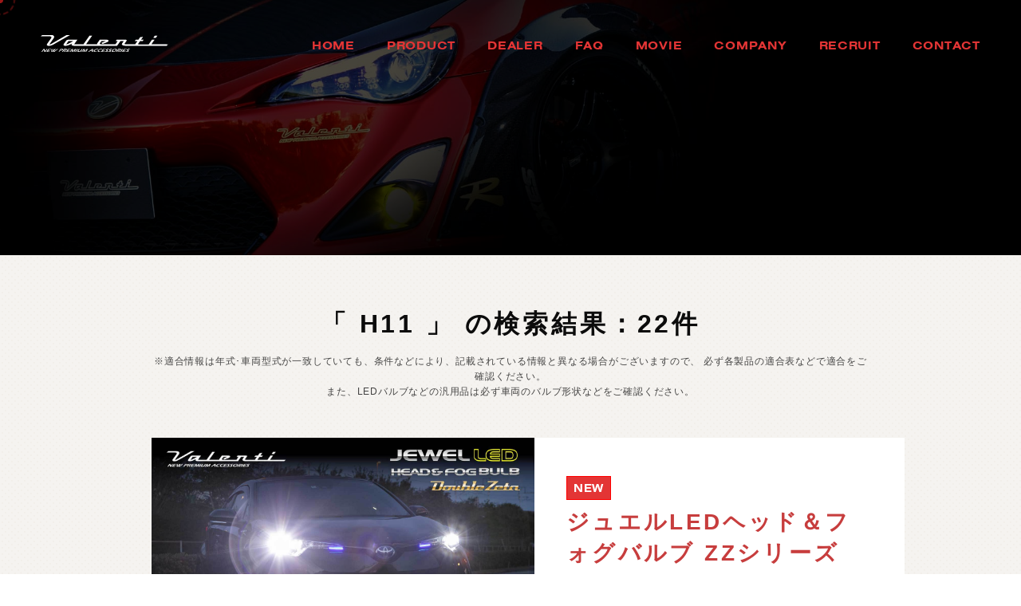

--- FILE ---
content_type: text/html; charset=UTF-8
request_url: https://valentijapan.com/category/parts/bulb-headfog/h11/
body_size: 13309
content:
<!DOCTYPE html>
<!--[if IE 7]>
<html class="ie ie7" dir="ltr" lang="ja"
	prefix="og: https://ogp.me/ns#" >
<![endif]-->
<!--[if IE 8]>
<html class="ie ie8" dir="ltr" lang="ja"
	prefix="og: https://ogp.me/ns#" >
<![endif]-->
<!--[if !(IE 7) | !(IE 8) ]><!-->
<html dir="ltr" lang="ja"
	prefix="og: https://ogp.me/ns#" >
<!--<![endif]-->
<head>

<!-- Google Tag Manager -->
<script>(function(w,d,s,l,i){w[l]=w[l]||[];w[l].push({'gtm.start':
new Date().getTime(),event:'gtm.js'});var f=d.getElementsByTagName(s)[0],
j=d.createElement(s),dl=l!='dataLayer'?'&l='+l:'';j.async=true;j.src=
'https://www.googletagmanager.com/gtm.js?id='+i+dl;f.parentNode.insertBefore(j,f);
})(window,document,'script','dataLayer','GTM-5S6B66T');</script>
<!-- End Google Tag Manager -->

<!-- Bridge Advance -->
<script type="text/javascript">
    (function(c,l,a,r,i,t,y){
        c[a]=c[a]||function(){(c[a].q=c[a].q||[]).push(arguments)};
        t=l.createElement(r);t.async=1;t.src="https://www.clarity.ms/tag/"+i;
        y=l.getElementsByTagName(r)[0];y.parentNode.insertBefore(t,y);
    })(window, document, "clarity", "script", "jn1290yo9z");
</script>
<!-- Bridge Advance -->

<!-- ■クラリティー■ -->
<script type="text/javascript">
    (function(c,l,a,r,i,t,y){
        c[a]=c[a]||function(){(c[a].q=c[a].q||[]).push(arguments)};
        t=l.createElement(r);t.async=1;t.src="https://www.clarity.ms/tag/"+i;
        y=l.getElementsByTagName(r)[0];y.parentNode.insertBefore(t,y);
    })(window, document, "clarity", "script", "mf8teifbfq");
</script>
<!-- ■クラリティー■ -->




<!---->
<link href="https://unpkg.com/modal-video@latest/css/modal-video.min.css" rel="stylesheet">
<script src="https://unpkg.com/modal-video@latest/js/modal-video.min.js"></script>
<script>
  window.addEventListener('DOMContentLoaded', function () {
    new modalVideo('.js-modal-video');
  });
</script>
<!---->




<meta name="google-site-verification" content="SrGqvGgWl5ykOxaz_-vndQg6PSAj31x6kE-dCQxLgtY" />
<meta charset="UTF-8">
<meta http-equiv="X-UA-Compatible" content="IE=edge">
<script>
  if(navigator.userAgent.match(/(iPhone|Android.*Mobile)/)) {
    document.write('<meta name="viewport" content="width=device-width,initial-scale=1.0">');
  } else {
    document.write('<meta name="viewport" content="width=1400,maximum-scale=2.0,user-scalable=1">');
  };
</script>
<!-- The above 3 meta tags *must* come first in the head; any other head content must come *after* these tags -->
<link rel="profile" href="http://gmpg.org/xfn/11">
<link rel="pingback" href="https://valentijapan.com/xmlrpc.php">
<meta name="thumbnail" content="">
<script src="https://ajax.googleapis.com/ajax/libs/jquery/3.6.0/jquery.min.js"></script>



<link href="/wp-content/themes/idolcorp/css/reset.css"  rel="stylesheet">
<link href="/wp-content/themes/idolcorp/style.css"  rel="stylesheet">
<link href="/wp-content/themes/idolcorp/css/mce.css" rel="stylesheet">
<link href="/wp-content/themes/idolcorp/css/common.css" rel="stylesheet">
<link href="/wp-content/themes/idolcorp/css/main.css" rel="stylesheet">
<link href="/wp-content/themes/idolcorp/css/print.css" rel="stylesheet" media="print">
<link href="/wp-content/themes/idolcorp/css/common2.css" rel="stylesheet"><!-- 更新用 -->
<link rel="shortcut icon" href="/wp-content/themes/idolcorp/favicon.ico" />
<link rel="apple-touch-icon" sizes="180x180" href="/wp-content/themes/idolcorp/apple-touch-icon.png">

<link rel="stylesheet" href="https://use.typekit.net/jnh1efh.css">
<script type="text/javascript" src="//typesquare.com/3/tsst/script/ja/typesquare.js?60cfd6be3fd843ddbb2454d8e90393a3" charset="utf-8"></script>
<title>H11 | VALENTI JAPAN - ヴァレンティジャパン -</title>

		<!-- All in One SEO 4.2.6.1 - aioseo.com -->
		<meta name="robots" content="noindex, max-snippet:-1, max-image-preview:large, max-video-preview:-1" />
		<link rel="canonical" href="https://valentijapan.com/category/parts/bulb-headfog/h11/" />
		<link rel="next" href="https://valentijapan.com/category/parts/bulb-headfog/h11/page/2/" />
		<meta name="generator" content="All in One SEO (AIOSEO) 4.2.6.1 " />
		<meta name="google" content="nositelinkssearchbox" />
		<script type="application/ld+json" class="aioseo-schema">
			{"@context":"https:\/\/schema.org","@graph":[{"@type":"BreadcrumbList","@id":"https:\/\/valentijapan.com\/category\/parts\/bulb-headfog\/h11\/#breadcrumblist","itemListElement":[{"@type":"ListItem","@id":"https:\/\/valentijapan.com\/#listItem","position":1,"item":{"@type":"WebPage","@id":"https:\/\/valentijapan.com\/","name":"\u30db\u30fc\u30e0","description":"VALENTI(\u30f4\u30a1\u30ec\u30f3\u30c6\u30a3)\u3067\u306f\u3001\u30d8\u30c3\u30c9\u30e9\u30f3\u30d7\u3084\u30c6\u30fc\u30d7\u30e9\u30f3\u30d7\u306a\u3069\u3001\u9bae\u70c8\u306a\u8f1d\u304d\u3092\u653e\u3064\u30e9\u30b0\u30b8\u30e5\u30a2\u30ea\u30fc\u306a\u30ab\u30b9\u30bf\u30e0\u30d1\u30fc\u30c4\u3092\u3054\u7528\u610f\u3057\u3066\u304a\u308a\u307e\u3059\u3002\u30cf\u30a4\u30a8\u30fc\u30b9\u3001\u30f4\u30a7\u30eb\u30d5\u30a1\u30a4\u30a2\u3001\u30a2\u30eb\u30d5\u30a1\u30fc\u30c9\u306a\u3069\u591a\u7a2e\u591a\u69d8\u306a\u30e9\u30a4\u30f3\u30ca\u30c3\u30d7\u3092\u8a87\u308a\u307e\u3059\u3002\u3010\u8eca\u691c\u5bfe\u5fdc\uff06\u5145\u5b9f\u4fdd\u8a3c\u3011","url":"https:\/\/valentijapan.com\/"},"nextItem":"https:\/\/valentijapan.com\/category\/parts\/#listItem"},{"@type":"ListItem","@id":"https:\/\/valentijapan.com\/category\/parts\/#listItem","position":2,"item":{"@type":"WebPage","@id":"https:\/\/valentijapan.com\/category\/parts\/","name":"\u30d1\u30fc\u30c4","url":"https:\/\/valentijapan.com\/category\/parts\/"},"nextItem":"https:\/\/valentijapan.com\/category\/parts\/bulb-headfog\/#listItem","previousItem":"https:\/\/valentijapan.com\/#listItem"},{"@type":"ListItem","@id":"https:\/\/valentijapan.com\/category\/parts\/bulb-headfog\/#listItem","position":3,"item":{"@type":"WebPage","@id":"https:\/\/valentijapan.com\/category\/parts\/bulb-headfog\/","name":"\u30d8\u30c3\u30c9\/\u30d5\u30a9\u30b0\u30d0\u30eb\u30d6\u898f\u683c","url":"https:\/\/valentijapan.com\/category\/parts\/bulb-headfog\/"},"nextItem":"https:\/\/valentijapan.com\/category\/parts\/bulb-headfog\/h11\/#listItem","previousItem":"https:\/\/valentijapan.com\/category\/parts\/#listItem"},{"@type":"ListItem","@id":"https:\/\/valentijapan.com\/category\/parts\/bulb-headfog\/h11\/#listItem","position":4,"item":{"@type":"WebPage","@id":"https:\/\/valentijapan.com\/category\/parts\/bulb-headfog\/h11\/","name":"H11","url":"https:\/\/valentijapan.com\/category\/parts\/bulb-headfog\/h11\/"},"previousItem":"https:\/\/valentijapan.com\/category\/parts\/bulb-headfog\/#listItem"}]},{"@type":"CollectionPage","@id":"https:\/\/valentijapan.com\/category\/parts\/bulb-headfog\/h11\/#collectionpage","url":"https:\/\/valentijapan.com\/category\/parts\/bulb-headfog\/h11\/","name":"H11 | VALENTI JAPAN - \u30f4\u30a1\u30ec\u30f3\u30c6\u30a3\u30b8\u30e3\u30d1\u30f3 -","inLanguage":"ja","isPartOf":{"@id":"https:\/\/valentijapan.com\/#website"},"breadcrumb":{"@id":"https:\/\/valentijapan.com\/category\/parts\/bulb-headfog\/h11\/#breadcrumblist"}},{"@type":"Organization","@id":"https:\/\/valentijapan.com\/#organization","name":"VALENTI JAPAN - \u30f4\u30a1\u30ec\u30f3\u30c6\u30a3\u30b8\u30e3\u30d1\u30f3 -","url":"https:\/\/valentijapan.com\/","logo":{"@type":"ImageObject","url":"https:\/\/valentijapan.com\/wp-content\/uploads\/cropped-cropped-valenti_logo-1-1.png","@id":"https:\/\/valentijapan.com\/#organizationLogo","width":1190,"height":175},"image":{"@id":"https:\/\/valentijapan.com\/#organizationLogo"},"contactPoint":{"@type":"ContactPoint","telephone":"+81583970303","contactType":"none"}},{"@type":"WebSite","@id":"https:\/\/valentijapan.com\/#website","url":"https:\/\/valentijapan.com\/","name":"VALENTI JAPAN - \u30f4\u30a1\u30ec\u30f3\u30c6\u30a3\u30b8\u30e3\u30d1\u30f3 -","description":"\u305d\u306e\u8f1d\u304d\u9bae\u70c8\uff01\u30e9\u30f3\u30d7\u3067\u9b45\u305b\u308b\u30f4\u30a1\u30ec\u30f3\u30c6\u30a3 \u30d7\u30ec\u30df\u30a2\u30e0\u30b9\u30bf\u30a4\u30eb","inLanguage":"ja","publisher":{"@id":"https:\/\/valentijapan.com\/#organization"}}]}
		</script>
		<script type="text/javascript" >
			window.ga=window.ga||function(){(ga.q=ga.q||[]).push(arguments)};ga.l=+new Date;
			ga('create', "UA-75244748-28", 'auto');
			ga('send', 'pageview');
		</script>
		<script async src="https://www.google-analytics.com/analytics.js"></script>
		<!-- All in One SEO -->

<link rel='dns-prefetch' href='//s.w.org' />
<link rel="alternate" type="text/calendar" title="VALENTI JAPAN - ヴァレンティジャパン - &raquo; iCal フィード" href="https://valentijapan.com/events/?ical=1" />
<link rel='stylesheet' id='lightboxcss-css'  href='https://valentijapan.com/wp-content/themes/idolcorp/css/lightbox.css' type='text/css' media='all' />
<link rel='stylesheet' id='sbi_styles-css'  href='https://valentijapan.com/wp-content/plugins/instagram-feed/css/sbi-styles.min.css' type='text/css' media='all' />
<link rel='stylesheet' id='wp-block-library-css'  href='https://valentijapan.com/wp-includes/css/dist/block-library/style.min.css' type='text/css' media='all' />
<link rel='stylesheet' id='contact-form-7-css'  href='https://valentijapan.com/wp-content/plugins/contact-form-7/includes/css/styles.css' type='text/css' media='all' />
<link rel='stylesheet' id='cf7msm_styles-css'  href='https://valentijapan.com/wp-content/plugins/contact-form-7-multi-step-module/resources/cf7msm.css' type='text/css' media='all' />
<link rel='stylesheet' id='wpcf7-redirect-script-frontend-css'  href='https://valentijapan.com/wp-content/plugins/wpcf7-redirect/build/css/wpcf7-redirect-frontend.min.css' type='text/css' media='all' />
<link rel='stylesheet' id='reaction_buttons_css-css'  href='https://valentijapan.com/wp-content/plugins/reaction-buttons/reaction_buttons.css' type='text/css' media='all' />
<!--n2css--><!--[if lt IE 9]>
<script async='async' src='https://valentijapan.com/wp-content/themes/idolcorp/js/respond.js' id='wpdemo-respond-js'></script>
<![endif]-->
<!--[if lt IE 9]>
<script async='async' src='https://valentijapan.com/wp-content/themes/idolcorp/js/html5shiv.js' id='wpdemo-html5shiv-js'></script>
<![endif]-->
<!--[if lt IE 8]>
<script async='async' src='https://valentijapan.com/wp-includes/js/json2.min.js' id='json2-js'></script>
<![endif]-->
<link rel="https://api.w.org/" href="https://valentijapan.com/wp-json/" /><link rel="alternate" type="application/json" href="https://valentijapan.com/wp-json/wp/v2/categories/154" />    <script>
        var bf_ajaxurl = 'https://valentijapan.com/wp-admin/admin-ajax.php';

		jQuery(function() {
			jQuery('.bf-click-counter').click(function() {
				var self = this;
			    jQuery.ajax({
			        type: 'POST',
			        url: bf_ajaxurl,
			        data: {
			            'id' : jQuery(this).attr('data-id'),
						'action' : 'bf_click_counter_countup',
			        },
			        success: function( response ){
			         	jQuery(self).find('.count').html(response);   
			        }
			    });				

				return false;
			});
		})

    </script>
	<script	type='text/javascript'><!--
	function reaction_buttons_increment_button_ajax(post_id, button){
		var already_voted_text = '';
		var only_one_vote = false;
		var show_after_votes = false;
		var use_as_counter = true;
		var use_percentages = false;
		var buttons = [0,1,2];

		if(!use_as_counter && jQuery("#reaction_buttons_post" + post_id + " .reaction_button_" + button).hasClass('voted')){
			return;
		}

		if(!use_as_counter){
			// remove the href attribute before sending the request to make
			// sure no one votes more than once by clicking ten times fast
			if(only_one_vote){
				// remove all the onclicks from the posts and replace it by the
				// alert not to vote twice if set
				if(already_voted_text){
					jQuery("#reaction_buttons_post" + post_id + " .reaction_button").attr('onclick', 'javascript:alert(\'' + already_voted_text + '\');');
				}
				else{
					jQuery("#reaction_buttons_post" + post_id + " .reaction_button").removeAttr('onclick');
				}
			}
			else{
				// remove/replace only on the clicked button
				if(already_voted_text){
					jQuery("#reaction_buttons_post" + post_id + " .reaction_button_" + button).attr('onclick', 'javascript:alert(\'' + already_voted_text + '\');');
				}
				else{
					jQuery("#reaction_buttons_post" + post_id + " .reaction_button_" + button).removeAttr('onclick');
				}
			}
		}
		jQuery.ajax({
				type: "post",url: "https://valentijapan.com/wp-admin/admin-ajax.php", dataType: 'json',
					data: { action: 'reaction_buttons_increment_button_php', post_id: post_id, button: button, _ajax_nonce: '73b113ce29' },
					success: function(data){
						if(use_percentages){
							var i;
							var b;
							for(i = 0; i < buttons.length; ++i){
								b = buttons[i];
								jQuery("#reaction_buttons_post" + post_id + " .reaction_button_" + b + " .count_number").html(data['percentage'][b]);
							}
						}
                        else if(show_after_votes){
							var i;
							var b;
							for(i = 0; i < buttons.length; ++i){
								b = buttons[i];
								jQuery("#reaction_buttons_post" + post_id + " .reaction_button_" + b + " .count_number").html(data['counts'][b]);
							}
						}
						else{
							jQuery("#reaction_buttons_post" + post_id + " .reaction_button_" + button + " .count_number").html(data['count']);
						}
						if(only_one_vote){
							jQuery("#reaction_buttons_post" + post_id + " .reaction_button").addClass('voted');
							jQuery("#reaction_buttons_post" + post_id + " .reaction_button_" + button).addClass('rb_chosen');
						}
						else{
							jQuery("#reaction_buttons_post" + post_id + " .reaction_button_" + button).addClass('voted');
						}
                        if(show_after_votes){
							jQuery("#reaction_buttons_post" + post_id + " .reaction_button .braces").removeAttr('style');
						}
					}
			});
		}
	--></script>
	<meta name="tec-api-version" content="v1"><meta name="tec-api-origin" content="https://valentijapan.com"><link rel="alternate" href="https://valentijapan.com/wp-json/tribe/events/v1/" />    <script type="text/javascript">
    /* <![CDATA[ */
        // jQuery(function($) {
                // $('#homepage-slider .bx-slider').bxSlider({
                //     adaptiveHeight: true,
                //     pager: true,
                //     controls: true,
                //     auto: true                // });
                
                 // $('.testimonials-slider').bxSlider({
                 //        adaptiveHeight: true,
                 //        pager:false,
                 //   });
            // });
        /* ]]> */
    </script>


</head>


<body class="archive category category-h11 category-154 wp-custom-logo tribe-no-js">

<!-- Google Tag Manager (noscript) -->
<noscript><iframe src="https://www.googletagmanager.com/ns.html?id=GTM-5S6B66T"
height="0" width="0" style="display:none;visibility:hidden"></iframe></noscript>
<!-- End Google Tag Manager (noscript) -->

<div id="cursor"></div>
<div id="stalker"><svg><circle r="18" /></svg></div>  
<div id="idolcorp_menu"><span></span><span></span><span></span></div>
<div id="fpage">
<div id="page" class="hfeed site">

<header class="header ts">
  <div class="inner inner-xl flex flex-j-between flex-a-ctr">
    <h1 class="header--logo ts">
      <a href="/">
        <img src="/wp-content/themes/idolcorp/images/common/logo_wh.svg" alt="H11 | VALENTI JAPAN - ヴァレンティジャパン -" width="308" height="41" class="logo logo-wh ts">
      </a>
    </h1>
    <div class="gnav_btn pc-none-flex flex-j-ctr flex-a-ctr">
      <div class="gnav_btn--lines">
        <span></span><span></span><span></span>
      </div>
    </div>
    <nav class="header--nav">
      <div class="gnav flex flex-a-ctr flex-sp-block">
  <ul class="gnav--list flex flex-a-ctr flex-c-wrap font-en">
    <li class="gnav--home ts pos_rel">
      <a href="/" class="gnav--link hover-roll">
        <em class="pos_rel">
          <span class="gnav--label-en hover-roll--wrap font-en ts">HOME</span>
          <span class="gnav--label hover-roll--wrap font-jp-gb ts">ホーム</span>
        </em>
      </a>
    </li>
    <li class="ts pos_rel gnav-parent">
      <a href="/product/" class="gnav--link hover-roll">
        <em class="pos_rel">
          <span class="gnav--label-en hover-roll--wrap font-en ts">
            PRODUCT
          </span>
          <span class="gnav--label hover-roll--wrap font-jp-gb ts">
            製品情報
          </span>
        </em>
      </a>
      <div class="gnav-child ts">
        <ul class="gnav--list">
          <li>
            <a href="/product/headlamp/" class="gnav--link hover-roll">
              <em class="pos_rel">
                <span class="gnav--label-en font-en hover-roll--wrap ts">HEAD LAMP</span>
                <span class="gnav--label font-jp-gb hover-roll--wrap ts">ヘッドランプ</span>
              </em>
            </a>
          </li>
          <li>
            <a href="/product/taillamp/" class="gnav--link hover-roll">
              <em class="pos_rel">
                <span class="gnav--label-en font-en hover-roll--wrap ts">TAIL LAMP</span>
                <span class="gnav--label font-jp-gb hover-roll--wrap ts">テールランプ</span>
              </em>
            </a>
          </li>
          <li>
            <a href="/product/doormirror/" class="gnav--link hover-roll">
              <em class="pos_rel">
                <span class="gnav--label-en font-en hover-roll--wrap ts">DOOR MIRROR</span>
                <span class="gnav--label font-jp-gb hover-roll--wrap ts">ドアミラー</span>
              </em>
            </a>
          </li>
          <li>
            <a href="/product/ledhaead-fog/" class="gnav--link hover-roll">
              <em class="pos_rel">
                <span class="gnav--label-en font-en hover-roll--wrap ts">HEAD & FOG BULB　</span>
                <span class="gnav--label font-jp-gb hover-roll--wrap ts">LED/HID<br class="pc-none">ヘッド＆フォグ</span>
              </em>
            </a>
          </li>
          <li>
            <a href="/product/ledbulb/" class="gnav--link hover-roll">
              <em class="pos_rel">
                <span class="gnav--label-en font-en hover-roll--wrap ts">LED BULB & OTHER BULB</span>
                <span class="gnav--label font-jp-gb hover-roll--wrap ts">LEDバルブ&<br class="pc-none">その他バルブ</span>
              </em>
            </a>
          </li>
          <li>
            <a href="/product/other-lamp/" class="gnav--link hover-roll">
              <em class="pos_rel">
                <span class="gnav--label-en font-en hover-roll--wrap ts">OTHER LAMP</span>
                <span class="gnav--label font-jp-gb hover-roll--wrap ts">その他ランプ</span>
              </em>
            </a>
          </li>
          <li>
            <a href="/product/interior/" class="gnav--link hover-roll">
              <em class="pos_rel">
                <span class="gnav--label-en font-en hover-roll--wrap ts">INTERIOR</span>
                <span class="gnav--label font-jp-gb hover-roll--wrap ts">インテリア</span>
              </em>
            </a>
          </li>
          <li>
            <a href="/product/other-parts/" class="gnav--link hover-roll">
              <em class="pos_rel">
                <span class="gnav--label-en font-en hover-roll--wrap ts">OTHER PARTS</span>
                <span class="gnav--label font-jp-gb hover-roll--wrap ts">その他パーツ</span>
              </em>
            </a>
          </li>

          <li>
            <a href="/product/brado/" class="gnav--link hover-roll">
              <em class="pos_rel">
                <span class="gnav--label-en font-en hover-roll--wrap ts">brado</span>
                <span class="gnav--label font-jp-gb hover-roll--wrap ts">ブラード</span>
              </em>
            </a>
          </li>
          <li>
            <a href="https://valenti-onlineshop.com/view/category/ct409" target="_blank" class="gnav--link hover-roll">
              <em class="pos_rel">
                <span class="gnav--label-en font-en hover-roll--wrap ts">Tire&Wheel</span>
                <span class="gnav--label font-jp-gb hover-roll--wrap ts">タイヤホイール</span>
              </em>
            </a>
          </li>
          <li>
            <a href="https://jelbo.valentijapan.com/" class="gnav--link hover-roll" target="_blank">
              <em class="pos_rel">
                <span class="gnav--label-en font-en hover-roll--wrap ts">JELBO</span>
                <span class="gnav--label font-jp-gb hover-roll--wrap ts">ジェルボ</span>
              </em>
            </a>
          </li>
          <li>
            <a href="/product/#search" class="gnav--link hover-roll">
              <em class="pos_rel">
                <span class="gnav--label-en font-en hover-roll--wrap ts">SEARCH</span>
                <span class="gnav--label font-jp-gb hover-roll--wrap ts">製品検索</span>
              </em>
            </a>
          </li>
		  
		  
		  
        </ul>
      </div>

    </li>
    <li class="ts pos_rel gnav-parent">
      <a href="/dealer/" class="gnav--link hover-roll">
        <em class="pos_rel">
          <span class="gnav--label-en font-en hover-roll--wrap ts">DEALER</span>
          <span class="gnav--label font-jp-gb hover-roll--wrap ts">取扱店舗</span>
        </em>
      </a>
      <div class="gnav-child ts">
        <ul class="gnav--list">
          <li>
            <a href="/dealer/hokkaido/" class="gnav--link hover-roll">
              <em class="pos_rel">
                <span class="gnav--label-en font-en hover-roll--wrap ts">HOKKAIDO</span>
                <span class="gnav--label font-jp-gb hover-roll--wrap ts">北海道</span>
              </em>
            </a>
          </li> 
          <li>
            <a href="/dealer/tohoku/" class="gnav--link hover-roll">
              <em class="pos_rel">
                <span class="gnav--label-en font-en hover-roll--wrap ts">TOHOKU</span>
                <span class="gnav--label font-jp-gb hover-roll--wrap ts">東北</span>
              </em>
            </a>
          </li> 
          <li>
            <a href="/dealer/kanto/" class="gnav--link hover-roll">
              <em class="pos_rel">
                <span class="gnav--label-en font-en hover-roll--wrap ts">KANTO</span>
                <span class="gnav--label font-jp-gb hover-roll--wrap ts">関東</span>
              </em>
            </a>
          </li> 
          <li>
            <a href="/dealer/chubu/" class="gnav--link hover-roll">
              <em class="pos_rel">
                <span class="gnav--label-en font-en hover-roll--wrap ts">CHUBU</span>
                <span class="gnav--label font-jp-gb hover-roll--wrap ts">中部</span>
              </em>
            </a>
          </li> 
          <li>
            <a href="/dealer/kansai/" class="gnav--link hover-roll">
              <em class="pos_rel">
                <span class="gnav--label-en font-en hover-roll--wrap ts">KANSAI</span>
                <span class="gnav--label font-jp-gb hover-roll--wrap ts">関西</span>
              </em>
            </a>
          </li> 
          <li>
            <a href="/dealer/chugoku/" class="gnav--link hover-roll">
              <em class="pos_rel">
                <span class="gnav--label-en font-en hover-roll--wrap ts">CHUGOKU</span>
                <span class="gnav--label font-jp-gb hover-roll--wrap ts">中国</span>
              </em>
            </a>
          </li> 
          <li>
            <a href="/dealer/shikoku/" class="gnav--link hover-roll">
              <em class="pos_rel">
                <span class="gnav--label-en font-en hover-roll--wrap ts">SHIKOKU</span>
                <span class="gnav--label font-jp-gb hover-roll--wrap ts">四国</span>
              </em>
            </a>
          </li> 
          <li>
            <a href="/dealer/kyushu/" class="gnav--link hover-roll">
              <em class="pos_rel">
                <span class="gnav--label-en font-en hover-roll--wrap ts">KYUSHU</span>
                <span class="gnav--label font-jp-gb hover-roll--wrap ts">九州</span>
              </em>
            </a>
          </li> 
        </ul>
      </div>
    </li>
    <li class="ts pos_rel">
      <a href="/support/" class="gnav--link hover-roll">
        <em class="pos_rel">
          <span class="gnav--label-en font-en hover-roll--wrap ts">FAQ</span>
          <span class="gnav--label font-jp-gb hover-roll--wrap ts gnav--faq">よくある質問</span>
        </em>
      </a>
    </li>
    <li class="ts pos_rel">
      <a href="/movie/" class="gnav--link hover-roll">
        <em class="pos_rel">
          <span class="gnav--label-en font-en hover-roll--wrap ts">MOVIE</span>
          <span class="gnav--label font-jp-gb hover-roll--wrap ts">ムービー</span>
        </em>
      </a>
    </li>
    <li class="ts pos_rel">
      <a href="/company/" class="gnav--link hover-roll">
        <em class="pos_rel">
          <span class="gnav--label-en font-en hover-roll--wrap ts">COMPANY</span>
          <span class="gnav--label font-jp-gb hover-roll--wrap ts">会社概要</span>
        </em>
      </a>
    </li>
    <li class="ts pos_rel">
      <a href="https://corlant.co.jp/recruit/" class="gnav--link hover-roll" target="_blank">
        <em class="pos_rel">
          <span class="gnav--label-en font-en hover-roll--wrap ts">RECRUIT</span>
          <span class="gnav--label font-jp-gb hover-roll--wrap ts">採用情報</span>
        </em>
      </a>
    </li>
    <li class="ts pos_rel">
      <a href="/contact/" class="gnav--link hover-roll">
        <em class="pos_rel">
          <span class="gnav--label-en font-en hover-roll--wrap ts">CONTACT</span>
          <span class="gnav--label font-jp-gb hover-roll--wrap ts">お問い合わせ</span>
        </em>
      </a>
    </li>
  </ul>
</div>    </nav>
  </div>
</header>

  <!-- start page_ttl -->
  
  <div class="page_ttl pos_rel">
    <div class="page_ttl--bg rellax" data-rellax-speed="-2">
      <img src="/wp-content/themes/idolcorp/images/common/pagettl_bg.jpg" alt="H11" width="1920" height="640">
    </div>
    <h2 class="inner pos_rel">
      <span class="page_ttl-en font-en"></span>
      <span class="page_ttl-jp font-jp">H11</span>
    </h2>

    <!-- start breadcrumb - パンくず -->
          <div class="breadcrumbs">
        <!-- Breadcrumb NavXT 7.1.0 -->
<span property="itemListElement" typeof="ListItem"><a property="item" typeof="WebPage" title="Go to VALENTI JAPAN - ヴァレンティジャパン -." href="https://valentijapan.com" class="home" ><span property="name">ホーム</span></a><meta property="position" content="1"></span> &gt; <span property="itemListElement" typeof="ListItem"><a property="item" typeof="WebPage" title="Go to the パーツ category archives." href="https://valentijapan.com/category/parts/?post_type=product" class="taxonomy category" ><span property="name">パーツ</span></a><meta property="position" content="2"></span> &gt; <span property="itemListElement" typeof="ListItem"><a property="item" typeof="WebPage" title="Go to the ヘッド/フォグバルブ規格 category archives." href="https://valentijapan.com/category/parts/bulb-headfog/?post_type=product" class="taxonomy category" aria-current="page"><span property="name">ヘッド/フォグバルブ規格</span></a><meta property="position" content="3"></span>        >
                  <span><a href="https://valentijapan.com/product/lzz12-h8hb-60/">ジュエルLEDヘッド＆フォグバルブ ZZシリーズ (LZZ12-H8HB-60)【HB3/HB4/HIR1/HIR2・H8/H9/H11/H16】</a></span>
              </div>
        <!-- end breadcrumb - パンくず -->

  </div>
  <!-- end page_ttl -->

<style>
	.breadcrumbs {
		display: none;
	}
	.age_ttl-jp, .font-jp {
		display: none;
	}
</style>

<div id="main" class="site-main">         
	<div class="container">
	    <section id="articlemain" class="bg-beige section_pdg" role="main">
	      <div class="inner">
	        	          <h2 class="heading-2 font-jp-b mgn-btm16 txt-ctr-pc">
	          	「
	          	H11				」
				の検索結果：22件</h2>
				
				
				
				
				

			  				  
	          					<p class="txt-attention mgn-btm48 txt-ctr-pc">※適合情報は年式･車両型式が一致していても、条件などにより、記載されている情報と異なる場合がございますので、
			  					必ず各製品の適合表などで適合をご確認ください。<br class="sp-none">また、LEDバルブなどの汎用品は必ず車両のバルブ形状などをご確認ください。</p>
								


	          	          			    
	
	           <a class="search--item" href="https://valentijapan.com/product/lzz12-h8hb-60/">
	            	              <div class="img"><img src="https://valentijapan.com/wp-content/uploads/of_bnr_lzz12.jpg" alt="of_bnr_lzz12" class="post-thumbnails" /></div>
	            	            <div class="txt">
	              <span class="new font-en">NEW</span>	                  <h3 class="font-jp-b heading-3 txt-red-ttl">
	                    <b>ジュエルLEDヘッド＆フォグバルブ ZZシリーズ (LZZ12-H8HB-60)【HB3/HB4/HIR1/HIR2・H8/H9/H11/H16】</b>
	                  </h3>
	                  <!--<span>-->
					   
	                  <!--</span>-->
	                </div>
	              </a>
	          			    
	
	           <a class="search--item" href="https://valentijapan.com/product/ledheadlampandfoglamp/jl-headbulb-vx/">
	            	              <div class="img"><img src="https://valentijapan.com/wp-content/uploads/ca6f1486421e99be717b8e996b655d6b-3.jpg" alt="ヘッダー" class="post-thumbnails" /></div>
	            	            <div class="txt">
	              	                  <h3 class="font-jp-b heading-3 txt-red-ttl">
	                    <b>ジュエルLEDヘッド＆フォグバルブVXシリーズ【H4・HB3/HB4/HIR1/HIR2・H8/H9/H11/H16】</b>
	                  </h3>
	                  <!--<span>-->
					   
	                  <!--</span>-->
	                </div>
	              </a>
	          			    
	
	           <a class="search--item" href="https://valentijapan.com/product/ledheadlampandfoglamp/bicolorfogbulbh8hb/">
	            	              <div class="img"><img src="https://valentijapan.com/wp-content/uploads/image00-27.jpg" alt="image00" class="post-thumbnails" /></div>
	            	            <div class="txt">
	              	                  <h3 class="font-jp-b heading-3 txt-red-ttl">
	                    <b>ジュエルLEDバイカラーフォグバルブH8HB【HB4・H8/H11/H16】</b>
	                  </h3>
	                  <!--<span>-->
					   
	                  <!--</span>-->
	                </div>
	              </a>
	          			    
	
	           <a class="search--item" href="https://valentijapan.com/product/ledheadlampandfoglamp/ledhead_rc2800k/">
	            	              <div class="img"><img src="https://valentijapan.com/wp-content/uploads/image00-26.jpg" alt="image00" class="post-thumbnails" /></div>
	            	            <div class="txt">
	              	                  <h3 class="font-jp-b heading-3 txt-red-ttl">
	                    <b>純正交換LEDヘッド＆フォグバルブRCシリーズ 2800Kイエロー【H4・HB3/HB4/HIR2・H8/H9/H11/H16】</b>
	                  </h3>
	                  <!--<span>-->
					   
	                  <!--</span>-->
	                </div>
	              </a>
	          			    
	
	           <a class="search--item" href="https://valentijapan.com/product/ledheadlampandfoglamp/rh-series/">
	            	              <div class="img"><img src="https://valentijapan.com/wp-content/uploads/LRH.jpg" alt="LRH" class="post-thumbnails" /></div>
	            	            <div class="txt">
	              	                  <h3 class="font-jp-b heading-3 txt-red-ttl">
	                    <b>純正交換LEDヘッド＆フォグバルブRHシリーズ【H4・HB3/HB4・H8/H9/H11/H16・H7追加リリース！】</b>
	                  </h3>
	                  <!--<span>-->
					   
	                  <!--</span>-->
	                </div>
	              </a>
	          			    
	
	           <a class="search--item" href="https://valentijapan.com/product/ledbulb/new-holovalb/">
	            	              <div class="img"><img src="https://valentijapan.com/wp-content/uploads/01-10.jpg" alt="01" class="post-thumbnails" /></div>
	            	            <div class="txt">
	              	                  <h3 class="font-jp-b heading-3 txt-red-ttl">
	                    <b>ハロゲンバルブシリーズ</b>
	                  </h3>
	                  <!--<span>-->
					   
	                  <!--</span>-->
	                </div>
	              </a>
	          			    
	
	           <a class="search--item" href="https://valentijapan.com/product/ledheadlampandfoglamp/fogbulb-rf/">
	            	              <div class="img"><img src="https://valentijapan.com/wp-content/uploads/ledbulb_lrf_880_top-1.jpg" alt="ledbulb_lrf_880_top" class="post-thumbnails" /></div>
	            	            <div class="txt">
	              	                  <h3 class="font-jp-b heading-3 txt-red-ttl">
	                    <b>純正交換LEDバイカラーフォグバルブ RFシリーズ【HB4・H8/H11/H16】</b>
	                  </h3>
	                  <!--<span>-->
					   
	                  <!--</span>-->
	                </div>
	              </a>
	          			    
	
	           <a class="search--item" href="https://valentijapan.com/product/ledheadlampandfoglamp/ledhead_rc/">
	            	              <div class="img"><img src="https://valentijapan.com/wp-content/uploads/ledbulb_rc_880_top.jpg" alt="ledbulb_rc_880_top" class="post-thumbnails" /></div>
	            	            <div class="txt">
	              	                  <h3 class="font-jp-b heading-3 txt-red-ttl">
	                    <b>純正交換LEDヘッド＆フォグバルブ RCシリーズ【H4・HB3/HB4/HIR2・H8/H9/H11/H16】</b>
	                  </h3>
	                  <!--<span>-->
					   
	                  <!--</span>-->
	                </div>
	              </a>
	          			    
	
	           <a class="search--item" href="https://valentijapan.com/product/ledheadlampandfoglamp/bicolorfogbulb/">
	            	              <div class="img"><img src="https://valentijapan.com/wp-content/uploads/ledbulb_lcb_880_top.jpg" alt="ledbulb_lcb_880_top" class="post-thumbnails" /></div>
	            	            <div class="txt">
	              	                  <h3 class="font-jp-b heading-3 txt-red-ttl">
	                    <b>ジュエルLEDバイカラーフォグバルブ【HB4・H8/H11/H16・PSX26W・PSX24W】</b>
	                  </h3>
	                  <!--<span>-->
					   
	                  <!--</span>-->
	                </div>
	              </a>
	          			    
	
	           <a class="search--item" href="https://valentijapan.com/product/ledheadlampandfoglamp/ledhead_zx-2/">
	            	              <div class="img"><img src="https://valentijapan.com/wp-content/uploads/e80bac9eeadf05c892529a77f629b7df.png" alt="スクリーンショット 2024-07-01 8.51.31" class="post-thumbnails" /></div>
	            	            <div class="txt">
	              	                  <h3 class="font-jp-b heading-3 txt-red-ttl">
	                    <b>ジュエルLEDヘッド＆フォグバルブ ZXシリーズ (LZX5#)【H4・HB3/HB4/HIR1/HIR2・H8/H9/H11/H16】</b>
	                  </h3>
	                  <!--<span>-->
					   
	                  <!--</span>-->
	                </div>
	              </a>
	          
	            
	<nav class="navigation pagination" role="navigation" aria-label="投稿">
		<h2 class="screen-reader-text">投稿ナビゲーション</h2>
		<div class="nav-links"><span aria-current="page" class="page-numbers current">1</span>
<a class="page-numbers" href="https://valentijapan.com/category/parts/bulb-headfog/h11/page/2/">2</a>
<a class="page-numbers" href="https://valentijapan.com/category/parts/bulb-headfog/h11/page/3/">3</a>
<a class="next page-numbers" href="https://valentijapan.com/category/parts/bulb-headfog/h11/page/2/">次へ &raquo;</a></div>
	</nav>
	            	          </div>
	        </section>
	                              
	</div><!-- .container -->
</div><!-- #main -->
</div><!-- Main div Close-->

<footer class="footer">
  <div class="inner">
    <!-- <div class="button button-wide mgn-btm48 flex flex-j-ctr">
      <a class="font-jp-b" href="/catalog/">Valenti  最新カタログのダウンロードはこちら</a>
    </div> -->
    <div class="under_tri under_tri-wh mgn-btm16 txt-bold">
      <span class="font-jp-b">公式オンラインショップ</span>
    </div>
    <div class="shop_list flex flex-j-between flex-c-wrap">
      <a class="txt-wh" href="https://valenti-onlineshop.com/" target="_blank" rel="noopener noreferrer">
        <b class="font-en">OFFICIAL ONLINE SHOP</b>
        <span class="font-jp-b">オフィシャルオンラインショップ</span>
      </a>
      <a class="txt-wh" href="https://www.rakuten.ne.jp/gold/valenti-onlineshop/" target="_blank" rel="noopener noreferrer">
        <b class="font-en">RAKUTEN</b>
        <span class="font-jp-b">楽天市場</span>
      </a>
      <a class="txt-wh" href="https://store.shopping.yahoo.co.jp/valenti-onlineshop/" target="_blank" rel="noopener noreferrer">
        <b class="font-en">YAHOO!</b>
        <span class="font-jp-b">YAHOO!ショッピング</span>
      </a>
    </div>

    <div class="footer--wrap flex flex-c-wrap mgn-btm48">
      <div class="footer--left">
        <div class="footer--logo mgn-btm32">
          <a href="/">
            <img src="/wp-content/themes/idolcorp/images/common/logo_wh.svg" alt="H11 | VALENTI JAPAN - ヴァレンティジャパン -" width="308" height="41" class="logo logo-wh ts">
          </a>
        </div>
      </div>
      <nav class="footer--nav">
        <ul class="">
          <li class="ts pos_rel">
            <a href="/" class="footer_nav--link">
                <span class="footer_nav--label-en font-en ts">
                  HOME
                </span>
            </a>
          </li>
          <li class="ts pos_rel">
            <a href="/product/" class="footer_nav--link">
                <span class="footer_nav--label-en font-en ts">
                  PRODUCT
                </span>
            </a>
          </li>
          <li class="ts pos_rel">
            <a href="/dealer/" class="footer_nav--link">
                <span class="footer_nav--label-en font-en ts">DEALER</span>
            </a>
          </li>
          <li class="ts pos_rel">
            <a href="/support/" class="footer_nav--link">
                <span class="footer_nav--label-en font-en ts">Q&A</span>
            </a>
          </li>
          <li class="ts pos_rel">
            <a href="/motor-sports-links/" class="footer_nav--link">
                <span class="footer_nav--label-en font-en ts">MOTOR SPORTS</span>
            </a>
          </li>
          <li class="ts pos_rel">
            <a href="/movie/" class="footer_nav--link">
                <span class="footer_nav--label-en font-en ts">MOVIE</span>
            </a>
          </li>
          <li class="ts pos_rel">
            <a href="/company/" class="footer_nav--link">
                <span class="footer_nav--label-en font-en ts">COMPANY</span>
            </a>
          </li>
          <li class="ts pos_rel">
            <a href="/contact/" class="footer_nav--link">
                <span class="footer_nav--label-en font-en ts">CONTACT</span>
            </a>
          </li>
        </ul>
      </nav>
      <ul class="footer--sns">
        <li>
          <a href="https://www.youtube.com/channel/UCy33-BeodMennOT8rhWocuw" target="_blank" rel="noopener noreferrer">
            <svg xmlns="http://www.w3.org/2000/svg" width="24" height="24" viewBox="0 0 24 24"><path fill="#fff" d="M21.593,7.203c-0.23-0.858-0.905-1.535-1.762-1.766C18.265,5.007,12,5,12,5S5.736,4.993,4.169,5.404	c-0.84,0.229-1.534,0.921-1.766,1.778c-0.413,1.566-0.417,4.814-0.417,4.814s-0.004,3.264,0.406,4.814	c0.23,0.857,0.905,1.534,1.763,1.765c1.582,0.43,7.83,0.437,7.83,0.437s6.265,0.007,7.831-0.403c0.856-0.23,1.534-0.906,1.767-1.763	C21.997,15.281,22,12.034,22,12.034S22.02,8.769,21.593,7.203z M9.996,15.005l0.005-6l5.207,3.005L9.996,15.005z"/></svg>
            <span class="font-en txt-wh">YOUTUBE</span>
          </a>
        </li>
        <li>
          <a href="https://www.facebook.com/valentijapan/" target="_blank" rel="noopener noreferrer">
            <svg xmlns="http://www.w3.org/2000/svg" width="24" height="24" viewBox="0 0 24 24"><path fill="#fff" d="M12.001,2.002c-5.522,0-9.999,4.477-9.999,9.999c0,4.99,3.656,9.126,8.437,9.879v-6.988h-2.54v-2.891h2.54V9.798	c0-2.508,1.493-3.891,3.776-3.891c1.094,0,2.24,0.195,2.24,0.195v2.459h-1.264c-1.24,0-1.628,0.772-1.628,1.563v1.875h2.771	l-0.443,2.891h-2.328v6.988C18.344,21.129,22,16.992,22,12.001C22,6.479,17.523,2.002,12.001,2.002z"/></svg>
            <span class="font-en txt-wh">FACEBOOK</span>
          </a>
        </li>
        <li>
          <a href="https://twitter.com/ValentiJapan" target="_blank" rel="noopener noreferrer">
		  <svg width="20" height="20" viewBox="0 0 1200 1227" fill="none" xmlns="http://www.w3.org/2000/svg">
 <path d="M714.163 519.284L1160.89 0H1055.03L667.137 450.887L357.328 0H0L468.492 681.821L0 1226.37H105.866L515.491 750.218L842.672 1226.37H1200L714.137 519.284H714.163ZM569.165 687.828L521.697 619.934L144.011 79.6944H306.615L611.412 515.685L658.88 583.579L1055.08 1150.3H892.476L569.165 687.854V687.828Z" fill="white"/>
</svg>



            <span class="font-en txt-wh">旧TWITTER</span>
          </a>
        </li>
        <li>
          <a href="https://www.instagram.com/valenti_japan_official/" target="_blank" rel="noopener noreferrer">
            <svg aria-hidden="true" focusable="false" data-prefix="fab" data-icon="instagram" class="svg-inline--fa fa-instagram fa-w-14" role="img" xmlns="http://www.w3.org/2000/svg" viewBox="0 0 448 512"><path fill="#fff" d="M224.1 141c-63.6 0-114.9 51.3-114.9 114.9s51.3 114.9 114.9 114.9S339 319.5 339 255.9 287.7 141 224.1 141zm0 189.6c-41.1 0-74.7-33.5-74.7-74.7s33.5-74.7 74.7-74.7 74.7 33.5 74.7 74.7-33.6 74.7-74.7 74.7zm146.4-194.3c0 14.9-12 26.8-26.8 26.8-14.9 0-26.8-12-26.8-26.8s12-26.8 26.8-26.8 26.8 12 26.8 26.8zm76.1 27.2c-1.7-35.9-9.9-67.7-36.2-93.9-26.2-26.2-58-34.4-93.9-36.2-37-2.1-147.9-2.1-184.9 0-35.8 1.7-67.6 9.9-93.9 36.1s-34.4 58-36.2 93.9c-2.1 37-2.1 147.9 0 184.9 1.7 35.9 9.9 67.7 36.2 93.9s58 34.4 93.9 36.2c37 2.1 147.9 2.1 184.9 0 35.9-1.7 67.7-9.9 93.9-36.2 26.2-26.2 34.4-58 36.2-93.9 2.1-37 2.1-147.8 0-184.8zM398.8 388c-7.8 19.6-22.9 34.7-42.6 42.6-29.5 11.7-99.5 9-132.1 9s-102.7 2.6-132.1-9c-19.6-7.8-34.7-22.9-42.6-42.6-11.7-29.5-9-99.5-9-132.1s-2.6-102.7 9-132.1c7.8-19.6 22.9-34.7 42.6-42.6 29.5-11.7 99.5-9 132.1-9s102.7-2.6 132.1 9c19.6 7.8 34.7 22.9 42.6 42.6 11.7 29.5 9 99.5 9 132.1s2.7 102.7-9 132.1z"></path></svg>
            <span class="font-en txt-wh">INSTAGRAM</span>
          </a>
        </li>
        <li>
          <a href="https://minkara.carview.co.jp/userid/800907/blog/" target="_blank" rel="noopener noreferrer">
            <svg height="24" viewBox="0 0 24 24" width="24" xmlns="http://www.w3.org/2000/svg"><path fill="#fff" d="m10.061 19.061 7.06-7.061-7.06-7.061-2.122 2.122 4.94 4.939-4.94 4.939z"/></svg>
            <span class="font-jp-b txt-wh">みんカラ</span>
          </a>
        </li>
      </ul>
      <div class="footer--bnr">
        <a class="mgn-btm16" href="https://alpharexjapan.com/" target="_blank" rel="noopener noreferrer">
          <img src="https://valentijapan.com/wp-content/uploads/bnr_alpharex-2.jpg" alt="Alpharex japan" width="600" height="246">
        </a>
        <a class="mgn-btm16" href="https://moto.valentijapan.com/" target="_blank" rel="noopener noreferrer">
          <img src="/wp-content/themes/idolcorp/images/common/moto-bana.jpg" alt="Valenti Moto" width="600" height="246">
        </a>
        <a class="mgn-btm16" href="https://valentiusa.com/" target="_blank" rel="noopener noreferrer">
          <img src="/wp-content/themes/idolcorp/images/common/valenti-usa-bana.jpg" alt="Valenti USA" width="600" height="246">
        </a>
        <a href="https://oiranjapan.com/" target="_blank" rel="noopener noreferrer">
          <img src="/wp-content/themes/idolcorp/images/common/oiran-bana.jpg" alt="花魁JAPAN" width="600" height="246">
        </a>
      </div>
    </div>
    <div class="copyright flex flex-j-ctr flex-a-ctr">
      <p class="font-en txt-xsm">©2024 VALENTI JAPAN.</p>
    </div>
  </div>
</footer>
</div>
</div>



<script src="/wp-content/themes/idolcorp/js/jquery.waypoints.min.js"></script>
<script src="/wp-content/themes/idolcorp/js/rellax.min.js"></script>


<script>

  
    $(function(){

        const ua = navigator.userAgent,
          pc = ua.indexOf('iPhone') < 0 && ua.indexOf('Android') < 0,
          sp = ua.indexOf('iPhone') > 0 || ua.indexOf('Android') > 0,
          $window = $(window),
          $wid = $(window).width(),
          userAgent = window.navigator.userAgent.toLowerCase(),
          IE = userAgent.indexOf('msie') != -1 || userAgent.indexOf('trident') != -1,
          Edge = userAgent.indexOf('edg') != -1;

    /* telタグ例外処理
    ********************************************** */
      if(pc){
        $('a[href ^= "tel:"]').each(function(){
           $(this).css({'pointerEvents':'none','display':'inline-block'}).removeAttr('onclick');
        });
      }

    /* スムーススクロール
    ********************************************** */
      const headerHight = $('.header').outerHeight(true);
      $('a.smooth[href^="#"]').on('click',function(){
        const speed = 400,
              href= $(this).attr("href"),
              target = $(href == "#" || href == "" ? 'html' : href),
              position = target.offset().top-headerHight;
        $('body,html').animate({scrollTop:position}, speed, 'swing');
        return false;
      });

    /* グロナビ スマホ gnav_btnクリックでheaderにactive付与
    ********************************************** */
      $('.gnav_btn').on('click',function(){
        $(this).closest('header').toggleClass('active');
        $('.header--logo').toggleClass('active');
      })

    /* グロナビ スクロールでclass付与
    ********************************************** */
    const $header = $('.header'),
          $pagetop = $('.pagetop'),
          js_scroll = 'js-scroll';

    $(window).on('scroll', function() {
      if ($(this).scrollTop() > 1)  {
        $header.addClass(js_scroll);
        $pagetop.addClass(js_scroll);
      } else {
        $header.removeClass(js_scroll);
        $pagetop.removeClass(js_scroll);
      }
    });

    /* ホバーアニメーション hover-roll
    ********************************************** */
    /* --- 一瞬表示されないように --- */
    $('.hover-roll--wrap:last-child').css('opacity', '1');

    /* --- span割り当て --- */
    var setElm = $('.hover-roll--wrap');
    setElm.children().addBack().contents().each(function(){
        var elmThis = $(this);
        if (this.nodeType == 3) {
            var $this = $(this);
            $this.replaceWith($this.text().replace(/(\S)/g, '<span>$&</span>'));
        }
    });

    /* rellax
    ********************************************** */
    var rellax = new Rellax('.rellax');

    /* gnavにcurrent
    ********************************************** */
    var url = window.location.pathname;
    if(url != '/') { // ルート以外は最初のスラッシュまでを取得
      var url = url.match(/\/.*?\//);
    }
    $('.gnav a[href="'+url+'"]').parents('li').addClass('current');
    //PLAN用


    /* マウスカーソル
    ********************************************** */
      // PCのみ、ipad以下は適用しない
      if (window.matchMedia( "(min-width: 1140px)" ).matches) {
        const body = document.body,
              cursor = document.getElementById('cursor'),
              stalker = document.getElementById('stalker');

        body.addEventListener("mousemove", function(e) {
              cursor.style.left = e.clientX + "px";
              cursor.style.top = e.clientY + "px";
              stalker.style.left = e.clientX + "px";
              stalker.style.top = e.clientY + "px";
        }, false);

        const cursorId = $('#cursor'),
              stalkerId = $('#stalker'),
              circle_w = 20,
              circle_w_hover = 40,
              circle_r = 18,
              circle_r_hover = 36;

        $('#stalker').find('circle').attr({
          'cx': circle_w,
          'cy': circle_w,
          'r': circle_r
        });

        $("a").on("mouseenter", function() {
            cursorId.addClass("active");
            stalkerId.addClass("active");
            $('#stalker').find('circle').attr({
              'cx': circle_w_hover,
              'cy': circle_w_hover,
              'r': circle_r_hover
            });
        });
        $("a").on("mouseleave", function() {
            cursorId.removeClass("active");
            stalkerId.removeClass("active");
            $('#stalker').find('circle').attr({
              'cx': circle_w,
              'cy': circle_w,
              'r': circle_r
            });
        });
      }


    
    
    

      });


</script>



		<script>
		( function ( body ) {
			'use strict';
			body.className = body.className.replace( /\btribe-no-js\b/, 'tribe-js' );
		} )( document.body );
		</script>
		<!-- Instagram Feed JS -->
<script type="text/javascript">
var sbiajaxurl = "https://valentijapan.com/wp-admin/admin-ajax.php";
</script>
<script> /* <![CDATA[ */var tribe_l10n_datatables = {"aria":{"sort_ascending":": \u30a2\u30af\u30c6\u30a3\u30d6\u5316\u3057\u3066\u6607\u9806\u3067\u30ab\u30e9\u30e0\u3092\u4e26\u3079\u66ff\u3048","sort_descending":": \u30a2\u30af\u30c6\u30a3\u30d6\u5316\u3057\u3066\u964d\u9806\u3067\u30ab\u30e9\u30e0\u3092\u4e26\u3079\u66ff\u3048"},"length_menu":"_MENU_ \u30a8\u30f3\u30c8\u30ea\u30fc\u3092\u8868\u793a","empty_table":"\u30c6\u30fc\u30d6\u30eb\u306b\u306f\u5229\u7528\u3067\u304d\u308b\u30c7\u30fc\u30bf\u304c\u3042\u308a\u307e\u305b\u3093","info":"_TOTAL_ \u30a8\u30f3\u30c8\u30ea\u30fc\u306e\u3046\u3061 _START_ \u304b\u3089 _END_ \u3092\u8868\u793a\u3057\u3066\u3044\u307e\u3059","info_empty":"0 \u30a8\u30f3\u30c8\u30ea\u30fc\u306e\u3046\u3061 0 \u304b\u3089 0 \u3092\u8868\u793a\u3057\u3066\u3044\u307e\u3059","info_filtered":"(_MAX_ total \u30a8\u30f3\u30c8\u30ea\u30fc\u304b\u3089\u30d5\u30a3\u30eb\u30bf\u30ea\u30f3\u30b0)","zero_records":"\u4e00\u81f4\u3059\u308b\u30ec\u30b3\u30fc\u30c9\u304c\u898b\u3064\u304b\u308a\u307e\u305b\u3093\u3067\u3057\u305f","search":"\u691c\u7d22:","all_selected_text":"\u3053\u306e\u30da\u30fc\u30b8\u306e\u3059\u3079\u3066\u306e\u9805\u76ee\u304c\u9078\u629e\u3055\u308c\u307e\u3057\u305f\u3002 ","select_all_link":"\u3059\u3079\u3066\u306e\u30da\u30fc\u30b8\u3092\u9078\u629e","clear_selection":"\u9078\u629e\u3092\u30af\u30ea\u30a2\u3057\u3066\u304f\u3060\u3055\u3044\u3002","pagination":{"all":"\u3059\u3079\u3066","next":"\u6b21","previous":"\u524d"},"select":{"rows":{"0":"","_":": %d \u884c\u3092\u9078\u629e\u3057\u307e\u3057\u305f","1":": 1 \u884c\u3092\u9078\u629e\u3057\u307e\u3057\u305f"}},"datepicker":{"dayNames":["\u65e5\u66dc\u65e5","\u6708\u66dc\u65e5","\u706b\u66dc\u65e5","\u6c34\u66dc\u65e5","\u6728\u66dc\u65e5","\u91d1\u66dc\u65e5","\u571f\u66dc\u65e5"],"dayNamesShort":["\u65e5","\u6708","\u706b","\u6c34","\u6728","\u91d1","\u571f"],"dayNamesMin":["\u65e5","\u6708","\u706b","\u6c34","\u6728","\u91d1","\u571f"],"monthNames":["1\u6708","2\u6708","3\u6708","4\u6708","5\u6708","6\u6708","7\u6708","8\u6708","9\u6708","10\u6708","11\u6708","12\u6708"],"monthNamesShort":["1\u6708","2\u6708","3\u6708","4\u6708","5\u6708","6\u6708","7\u6708","8\u6708","9\u6708","10\u6708","11\u6708","12\u6708"],"monthNamesMin":["1\u6708","2\u6708","3\u6708","4\u6708","5\u6708","6\u6708","7\u6708","8\u6708","9\u6708","10\u6708","11\u6708","12\u6708"],"nextText":"\u6b21","prevText":"\u524d","currentText":"\u4eca\u65e5","closeText":"\u5b8c\u4e86","today":"\u4eca\u65e5","clear":"\u30af\u30ea\u30a2"}};/* ]]> */ </script><script async='async' src='https://valentijapan.com/wp-content/themes/idolcorp/js/lightbox.js' id='lightboxjs-js'></script>
<script async='async' src='https://valentijapan.com/wp-includes/js/dist/vendor/wp-polyfill.min.js' id='wp-polyfill-js'></script>
<script async='async' id='wp-polyfill-js-after'>
( 'fetch' in window ) || document.write( '<script src="https://valentijapan.com/wp-includes/js/dist/vendor/wp-polyfill-fetch.min.js"></scr' + 'ipt>' );( document.contains ) || document.write( '<script src="https://valentijapan.com/wp-includes/js/dist/vendor/wp-polyfill-node-contains.min.js"></scr' + 'ipt>' );( window.DOMRect ) || document.write( '<script src="https://valentijapan.com/wp-includes/js/dist/vendor/wp-polyfill-dom-rect.min.js"></scr' + 'ipt>' );( window.URL && window.URL.prototype && window.URLSearchParams ) || document.write( '<script src="https://valentijapan.com/wp-includes/js/dist/vendor/wp-polyfill-url.min.js"></scr' + 'ipt>' );( window.FormData && window.FormData.prototype.keys ) || document.write( '<script src="https://valentijapan.com/wp-includes/js/dist/vendor/wp-polyfill-formdata.min.js"></scr' + 'ipt>' );( Element.prototype.matches && Element.prototype.closest ) || document.write( '<script src="https://valentijapan.com/wp-includes/js/dist/vendor/wp-polyfill-element-closest.min.js"></scr' + 'ipt>' );
</script>
<script type='text/javascript' id='contact-form-7-js-extra'>
/* <![CDATA[ */
var wpcf7 = {"api":{"root":"https:\/\/valentijapan.com\/wp-json\/","namespace":"contact-form-7\/v1"}};
/* ]]> */
</script>
<script async='async' src='https://valentijapan.com/wp-content/plugins/contact-form-7/includes/js/index.js' id='contact-form-7-js'></script>
</body>
</html>

--- FILE ---
content_type: text/css
request_url: https://valentijapan.com/wp-content/themes/idolcorp/style.css
body_size: 16670
content:
/*

Theme Name: idolcorp
Theme URI: http://idolcorp.themeidol.com
Author: the ThemeIdol Team
Author URI:
Description:  Idolcorp is a clean, simple business theme which is fully responsive and contain mostly used features that helps to setup your site easily and quickly.Full width and boxed layout, featured slider, featured posts, services layout, testimonial layout, blog layout, social media integration,call to action and many other page layouts .Highest level of compatibility with mostly used WP plugins.Great customer support via email, support forum. View full Demo here: http://idolcorp.themeidol.com/ | Support: http://themeidol.com/submit-ticket/
Version: 1.1
License: GNU General Public License v2 or later
License URI: http://www.gnu.org/licenses/gpl-2.0.html
Text Domain: idolcorp
Tags: one-column, left-sidebar, right-sidebar, two-columns, three-columns, four-columns, custom-colors,blog, featured-images, full-width-template, translation-ready


This theme, like WordPress, is licensed under the GPL.

Use it to make something cool, have fun, and share what you've learned with others.

=========================

Table of Content

=========================



    # Font-Face

    # Global

      - Headings tags

      - Accessibility

      - Alignments

      - Blockquote

      - clearings

      - Breadcrumb

      - No Margin/Padding/Border

      - Super/Sub Scripts

      - Text Elements

      - Links

      - Forms

      - lable

      - Article

      - Buttons

      - Images

      - Horizontal Row

      - figcaption

    # Others

    # Basic-Structure

      - Site-Layout

    # Header

      - Site Branding

      - Social Profiles

    # navbar

      - Navbar

      - search-box

    # Featured-Content

    # Widgets

	  - Widget Service

	  - widget-promotional-bar

	  - Widget Featured Page

	  - Widgete Testimonial

	  - Widget Calendar

	  - widget Recent Entries/Comments

	  - widget search

    # content

      - Post Featured Image

      - Entry Header

      - Entry Title

      - Entry Meta

      - Tag Links

      - Entry Content

      - Galleries

      - pagination

      - bbPress Support

    # Footer

    # Media-Queries

*/


/* Genericons */



@font-face {

  font-family: "Genericons";

  src: url('fonts/Genericons.eot') format('embedded-opentype'),

       url('fonts/Genericons.otf')  format('opentype'),

	   url('fonts/Genericons.woff') format('woff'),

	   url('fonts/Genericons.ttf')  format('truetype'),

	   url('fonts/Genericons.svg#Genericons') format('svg');

  font-weight: normal;

  font-style: normal;

}

/**
 * All Genericons
 */

.genericon {
	font-size: 16px;
	vertical-align: top;
	text-align: center;
	-moz-transition: color .1s ease-in 0;
	-webkit-transition: color .1s ease-in 0;
	display: inline-block;
	font-family: "Genericons";
	font-style: normal;
	font-weight: normal;
	font-variant: normal;
	line-height: 1;
	text-decoration: inherit;
	text-transform: none;
	-moz-osx-font-smoothing: grayscale;
	-webkit-font-smoothing: antialiased;
	speak: none;
}


/**
 * Individual icons
 */

.genericon-404:before { content: "\f423"; }
.genericon-activity:before { content: "\f508"; }
.genericon-anchor:before { content: "\f509"; }
.genericon-aside:before { content: "\f101"; }
.genericon-attachment:before { content: "\f416"; }
.genericon-audio:before { content: "\f109"; }
.genericon-bold:before { content: "\f471"; }
.genericon-book:before { content: "\f444"; }
.genericon-bug:before { content: "\f50a"; }
.genericon-cart:before { content: "\f447"; }
.genericon-category:before { content: "\f301"; }
.genericon-chat:before { content: "\f108"; }
.genericon-checkmark:before { content: "\f418"; }
.genericon-close:before { content: "\f405"; }
.genericon-close-alt:before { content: "\f406"; }
.genericon-cloud:before { content: "\f426"; }
.genericon-cloud-download:before { content: "\f440"; }
.genericon-cloud-upload:before { content: "\f441"; }
.genericon-code:before { content: "\f462"; }
.genericon-codepen:before { content: "\f216"; }
.genericon-cog:before { content: "\f445"; }
.genericon-collapse:before { content: "\f432"; }
.genericon-comment:before { content: "\f300"; }
.genericon-day:before { content: "\f305"; }
.genericon-digg:before { content: "\f221"; }
.genericon-document:before { content: "\f443"; }
.genericon-dot:before { content: "\f428"; }
.genericon-downarrow:before { content: "\f502"; }
.genericon-download:before { content: "\f50b"; }
.genericon-draggable:before { content: "\f436"; }
.genericon-dribbble:before { content: "\f201"; }
.genericon-dropbox:before { content: "\f225"; }
.genericon-dropdown:before { content: "\f433"; }
.genericon-dropdown-left:before { content: "\f434"; }
.genericon-edit:before { content: "\f411"; }
.genericon-ellipsis:before { content: "\f476"; }
.genericon-expand:before { content: "\f431"; }
.genericon-external:before { content: "\f442"; }
.genericon-facebook:before { content: "\f203"; }
.genericon-facebook-alt:before { content: "\f204"; }
.genericon-fastforward:before { content: "\f458"; }
.genericon-feed:before { content: "\f413"; }
.genericon-flag:before { content: "\f468"; }
.genericon-flickr:before { content: "\f211"; }
.genericon-foursquare:before { content: "\f226"; }
.genericon-fullscreen:before { content: "\f474"; }
.genericon-gallery:before { content: "\f103"; }
.genericon-github:before { content: "\f200"; }
.genericon-googleplus:before { content: "\f206"; }
.genericon-googleplus-alt:before { content: "\f218"; }
.genericon-handset:before { content: "\f50c"; }
.genericon-heart:before { content: "\f461"; }
.genericon-help:before { content: "\f457"; }
.genericon-hide:before { content: "\f404"; }
.genericon-hierarchy:before { content: "\f505"; }
.genericon-home:before { content: "\f409"; }
.genericon-image:before { content: "\f102"; }
.genericon-info:before { content: "\f455"; }
.genericon-instagram:before { content: "\f215"; }
.genericon-italic:before { content: "\f472"; }
.genericon-key:before { content: "\f427"; }
.genericon-leftarrow:before { content: "\f503"; }
.genericon-link:before { content: "\f107"; }
.genericon-linkedin:before { content: "\f207"; }
.genericon-linkedin-alt:before { content: "\f208"; }
.genericon-location:before { content: "\f417"; }
.genericon-lock:before { content: "\f470"; }
.genericon-mail:before { content: "\f410"; }
.genericon-maximize:before { content: "\f422"; }
.genericon-menu:before { content: "\f419"; }
.genericon-microphone:before { content: "\f50d"; }
.genericon-minimize:before { content: "\f421"; }
.genericon-minus:before { content: "\f50e"; }
.genericon-month:before { content: "\f307"; }
.genericon-move:before { content: "\f50f"; }
.genericon-next:before { content: "\f429"; }
.genericon-notice:before { content: "\f456"; }
.genericon-paintbrush:before { content: "\f506"; }
.genericon-path:before { content: "\f219"; }
.genericon-pause:before { content: "\f448"; }
.genericon-phone:before { content: "\f437"; }
.genericon-picture:before { content: "\f473"; }
.genericon-pinned:before { content: "\f308"; }
.genericon-pinterest:before { content: "\f209"; }
.genericon-pinterest-alt:before { content: "\f210"; }
.genericon-play:before { content: "\f452"; }
.genericon-plugin:before { content: "\f439"; }
.genericon-plus:before { content: "\f510"; }
.genericon-pocket:before { content: "\f224"; }
.genericon-polldaddy:before { content: "\f217"; }
.genericon-portfolio:before { content: "\f460"; }
.genericon-previous:before { content: "\f430"; }
.genericon-print:before { content: "\f469"; }
.genericon-quote:before { content: "\f106"; }
.genericon-rating-empty:before { content: "\f511"; }
.genericon-rating-full:before { content: "\f512"; }
.genericon-rating-half:before { content: "\f513"; }
.genericon-reddit:before { content: "\f222"; }
.genericon-refresh:before { content: "\f420"; }
.genericon-reply:before { content: "\f412"; }
.genericon-reply-alt:before { content: "\f466"; }
.genericon-reply-single:before { content: "\f467"; }
.genericon-rewind:before { content: "\f459"; }
.genericon-rightarrow:before { content: "\f501"; }
.genericon-search:before { content: "\f400"; }
.genericon-send-to-phone:before { content: "\f438"; }
.genericon-send-to-tablet:before { content: "\f454"; }
.genericon-share:before { content: "\f415"; }
.genericon-show:before { content: "\f403"; }
.genericon-shuffle:before { content: "\f514"; }
.genericon-sitemap:before { content: "\f507"; }
.genericon-skip-ahead:before { content: "\f451"; }
.genericon-skip-back:before { content: "\f450"; }
.genericon-skype:before { content: "\f220"; }
.genericon-spam:before { content: "\f424"; }
.genericon-spotify:before { content: "\f515"; }
.genericon-standard:before { content: "\f100"; }
.genericon-star:before { content: "\f408"; }
.genericon-status:before { content: "\f105"; }
.genericon-stop:before { content: "\f449"; }
.genericon-stumbleupon:before { content: "\f223"; }
.genericon-subscribe:before { content: "\f463"; }
.genericon-subscribed:before { content: "\f465"; }
.genericon-summary:before { content: "\f425"; }
.genericon-tablet:before { content: "\f453"; }
.genericon-tag:before { content: "\f302"; }
.genericon-time:before { content: "\f303"; }
.genericon-top:before { content: "\f435"; }
.genericon-trash:before { content: "\f407"; }
.genericon-tumblr:before { content: "\f214"; }
.genericon-twitch:before { content: "\f516"; }
.genericon-twitter:before { content: "\f202"; }
.genericon-unapprove:before { content: "\f446"; }
.genericon-unsubscribe:before { content: "\f464"; }
.genericon-unzoom:before { content: "\f401"; }
.genericon-uparrow:before { content: "\f500"; }
.genericon-user:before { content: "\f304"; }
.genericon-video:before { content: "\f104"; }
.genericon-videocamera:before { content: "\f517"; }
.genericon-vimeo:before { content: "\f212"; }
.genericon-warning:before { content: "\f414"; }
.genericon-website:before { content: "\f475"; }
.genericon-week:before { content: "\f306"; }
.genericon-wordpress:before { content: "\f205"; }
.genericon-xpost:before { content: "\f504"; }
.genericon-youtube:before { content: "\f213"; }
.genericon-zoom:before { content: "\f402"; }



.social-navigation a:before,
.secondary-toggle:before,
.dropdown-toggle:after,
.bypostauthor > article .fn:after,
.comment-reply-title small a:before,
.comment-navigation .nav-next a:after,
.comment-navigation .nav-previous a:before,
.posted-on:before,
.byline:before,
.cat-links:before,
.tags-links:before,
.comments-link:before,
.entry-format:before,
.edit-link:before,
.full-size-link:before,
.pagination .prev:before,
.pagination .next:before,
.image-navigation a:before,
.image-navigation a:after,
.format-link .entry-title a:after,
.entry-content .more-link:after,
.entry-summary .more-link:after,
.author-link:after {
	-moz-osx-font-smoothing: grayscale;
	-webkit-font-smoothing: antialiased;
	display: inline-block;
	font-family: "Genericons";
	font-size: 16px;
	font-style: normal;
	font-weight: normal;
	font-variant: normal;
	line-height: 1;
	speak: none;
	text-align: center;
	text-decoration: inherit;
	text-transform: none;
	vertical-align: top;
}



/* FontAwesome*/



@font-face {

  font-family: 'FontAwesome';

  src: url('fonts/fontawesome-webfont.eot?v=4.4.0');

  src: url('fonts/fontawesome-webfont.eot?#iefix&v=4.4.0') format('embedded-opentype'),

  url('fonts/fontawesome-webfont.woff2?v=4.4.0') format('woff2'),

   url('fonts/fontawesome-webfont.woff?v=4.4.0') format('woff'),

   url('fonts/fontawesome-webfont.ttf?v=4.4.0') format('truetype'),

   url('fonts/fontawesome-webfont.svg?v=4.4.0#fontawesomeregular') format('svg');

  font-weight: normal;

  font-style: normal;

}

/*font awesome supportive style*/
[class*="fa-"]:before {
  font-family: 'FontAwesome';
}
[class*="fa-"] a {
    margin-left: 5px;
}





/*  2.0 ===== Global =====   */




/*   -- "Header-Tags" (These are the styles for the Header Tags) --   */

h1 {

	font-size: 27px;

	line-height: 35px;

}

h2 {

	font-size: 20px;
	margin-bottom: 18px;
	font-weight: 900;

}

h3 {

	font-size: 21px;

	font-weight: 900;

	line-height: 28px;

	margin:50px 0 0 0;

}

h4 {
	margin-top: 18px;
	font-size: 18px;
	font-weight: 600;
	line-height: 26px;
}

h5 {

	font-size: 17px;

	line-height: 25px;

}

h6 {

	font-size: 16px;

	line-height: 23px;

}



/*   -- "Accessibility" (These are the styles for the Accessibility) --   */



.assistive-text,

.screen-reader-text {

	position: absolute !important;

	clip: rect(1px 1px 1px 1px); /* IE6, IE7 */

	clip: rect(1px, 1px, 1px, 1px);

	height: 1px;

	overflow: hidden;

	width: 1px;

}



/*   -- "Alignment" (These are the styles for the Alignment) --   */



.alignleft {

	display: inline;

	float: left;

	margin-right: 20px;

	margin-bottom: 10px;

}

.alignright {

	display: inline;

	float: right;

	margin-left: 20px;

	margin-bottom: 10px;

}

.aligncenter {

	clear: both;

	display: block;

	margin-left: auto;

	margin-right: auto;

	margin-bottom: 10px;

}



.alignleft > a img,

.alignright > a img,

.aligncenter > a img{

	transition: all 0.3s ease 0s;

}

.alignleft > a:hover img,

.alignright > a:hover img,

.aligncenter > a:hover img{

    opacity: 0.9;

    transition: all 0.3s ease 0s;

}



/*   -- "Blockquote" (These are the styles for the Blockquote) --   */



blockquote {

    background-color: rgb(239, 239, 239);

    border-bottom: 10px solid rgb(66, 66, 66);

    border-left: medium none;

    color: rgb(102, 102, 102);

    font-size: 15px;

    font-style: normal;

    line-height: 22px;

    margin-bottom: 20px;

    padding: 20px 10px 20px 15px;

}

blockquote em,

blockquote i,

blockquote cite {

	font-style: normal;

}

blockquote cite {

	letter-spacing: 2px;

	text-transform: uppercase;

}

.single-format-quote h1.entry-title {
    padding: 0 20px 5px;
    position: relative;
}
.single-format-quote h1.entry-title::before {
    content: "\201C";
    display: block;
    font-size: 35px;
    left: 0;
    position: absolute;
}
.single-format-quote h1.entry-title::after {
	content: "\201D";
	font-size: 35px;
}
.single #content .post {
	border-top: 0 none;
}



/*   -- "Clearings" (These are the styles for the Clearings) --   */



.clearfix:after {

	content: " ";

	clear: both;

	display: block;

	font-size: 0;

	height: 0;

	visibility: hidden;

}

.clearfix {

	display: block;

}



/*   -- "Breadcrumb" (These are the styles for the Breadcrumb) --   */



.breadcrumb {

    background: rgba(0, 0, 0, 0) none repeat scroll 0 0;

    font-size: 14px;

    margin: 0;

    padding: 0;

}

.breadcrumb,

.breadcrumb a,

.breadcrumb a:hover,

.breadcrumb span {

	color: rgb(255, 255, 255);

	opacity: 0.8;

	-moz-opacity: 0.8;

	filter:alpha(opacity=80);

}

.breadcrumb,

.breadcrumb a:hover {

	opacity: 10;

	-moz-opacity: 10;

	filter:alpha(opacity=100);

}



/*   -- "No Margin/No Padding/No Border" (These are the styles for the No Margin/No Padding/No Border) --  */



.no-margin-top {

	margin-top: 0px !important;

}

.no-margin-bottom {

	margin-bottom: 0px !important;

}

.no-margin-left {

	margin-left: 0px !important;

}

.no-margin-right {

	margin-right: 0px !important;

}

.no-padding-top {

	padding-top: 0px !important;

}

.no-padding-bottom {

	padding-bottom: 0px !important;

}

.no-padding-left {

	padding-left: 0px !important;

}

.no-padding-right {

	padding-right: 0px !important;

}

.no-border-top {

	border-top: 0 none !important;

}

.no-border-bottom {

	border-bottom: 0 none !important;

}

.no-border-left {

	border-left: 0 none !important;

}

.no-border-right {

	border-right: 0 none !important;

}



/*   -- "Superscript and Subscript" (These are the styles for the Superscript and Subscript) --  */



sup,

sub {

	font-size: 10px;

	height: 0;

	line-height: 1;

	position: relative;

	vertical-align: baseline;

}

sup {

	bottom: 1ex;

}

sub {

	top: .5ex;

}



/*   -- "Text Elements" (These are the styles for the Text Elements) --   */



p {

	margin-bottom: 10px;

	font-size: 14px;

}

strong {

	font-weight: bold;

}

cite,

em,

i {

	font-style: italic;

}

pre {

	background-color: rgb(242, 242, 242);

	margin-bottom: 20px;

	padding: 30px;

	overflow: auto;

}

pre,

code,

kbd {

	font-family:'Lucida Grande', 'Hiragino Kaku Gothic ProN', 'ヒラギノ角ゴ ProN W3', Meiryo, メイリオ, sans-serif;

	font-size: 14px;

	line-height: 21px;

}

abbr,

acronym,

dfn {

	border-bottom: 1px dotted rgba(0, 0, 0, 0.4);

	cursor: help;

}

address {

	display: block;

	margin: 0 0 1.625em;

}

ins {

	background-color: rgb(255, 249, 192);

	margin-bottom: 20px;

	text-decoration: none;

}

/*   -- "table" (These are the styles for the Links) --  */



table,

th,

td {

	border: 1px solid rgba(0, 0, 0, 0.1);

}

table {

	border-collapse: separate;

	border-spacing: 0;

	border-width: 1px 0 0 1px;

	margin-bottom: 20px;

	width: 100%;

}



/*   -- "Links" (These are the styles for the Links) --  */



ul{

	margin: 0;

	padding: 0;

}

a {

	color: rgb(33, 46, 50);

	text-decoration: none;

}

a:focus,

a:active,

a:hover {

	outline: none;

	text-decoration: none;

	transition: all 0.3s ease-in 0s;

}





/*   -- "Article" (These are the styles for the Article) --   */



article {

    color: #0c0c0c;

    font-size: 14px;

    line-height: 22px;

}

#content .post {
    	padding-bottom: 30px;
	}

.widget-promotional-bar article {

    color: rgb(255, 255, 255);

    font-size: 14px;

    line-height: 22px;

    margin: 0 auto;

    width: 61%;

}



/*    ===== Buttons =====   */



	/*   -- "Back To Top" (These are the styles for the Back To Top) --   */



		.back-to-top {

			bottom: 30px;

			position: fixed;

			right: 30px;

			z-index: 1;

		}

	.back-to-top a {

			background-color: rgb(0, 0, 0);

			color: rgb(255, 255, 255);

			display: block;

			font-family: "FontAwesome";

			font-size: 16px;

			height: 40px;

			line-height: 40px;

			opacity: 10;

			text-align: center;

			width: 40px;

			-webkit-font-smoothing: antialiased;

			-moz-osx-font-smoothing: grayscale;

			-webkit-border-radius: 3px;

			-moz-border-radius: 3px;

			border-radius: 3px;

			-moz-opacity: 0.8;

			filter:alpha(opacity=80);

			-ms-transition: all 0.5s ease-out;

			-moz-transition: all 0.5s ease-out;

			-webkit-transition: all 0.5s ease-out;

			-o-transition: all 0.5s ease-out;

			transition: all 0.5s ease-out;

		}

		.back-to-top a:hover {

			opacity: 0.8;

			-moz-opacity: 0.8;

			filter:alpha(opacity=80);

		}



	/*   -- "Read-More-Button" (These are the styles for the Read-More-Button) --   */



	.read-more-button, .homeslider-read-more-button, .wpcf7-submit[type="submit"], .form-submit input[type="submit"], .comment-reply-link, .page-content .search-form .search-submit {

		background: rgb(232, 232, 232) none repeat scroll 0 0;

	    border: 1px solid rgb(232, 232, 232);

	    border-radius: 3px;

	    box-shadow: 0 2px 3px 0 rgb(82, 82, 82);

	    color: rgb(84, 84, 84);

	    display: inline-block;

	    font-size: 16px;

	    padding: 13px 40px;

	    text-align: center;

	    margin: 0 10px;

		-webkit-border-radius: 3px;

		-moz-border-radius: 3px;

		-ms-transition: all 0.3s ease-out;

		-moz-transition: all 0.3s ease-out;

		-webkit-transition: all 0.3s ease-out;

		-o-transition: all 0.3s ease-out;

		transition: all 0.3s ease-out;

	}

	.read-more-button:hover, .homeslider-read-more-button:hover, .wpcf7-submit[type="submit"]:hover, .form-submit input[type="submit"]:hover, .comment-reply-link:hover, .page-content .search-form .search-submit:hover {

	    background-color: rgb(33, 46, 50);

	    border-color: rgb(33, 46, 50);

	    color: rgb(255, 255, 255) !important;

	}





	/*   -- "Eroor-Button" (These are the styles for the Error-Button) --   */

	/*.error-button{

		background: rgb(232, 232, 232) none repeat scroll 0 0;

	    border-radius: 3px;

	    box-shadow: 0 2px 1px 0 rgb(82, 82, 82);;

	    color: rgb(84, 84, 84);

	    display: inline-block;

	    font-size: 15px;

	    padding: 13px 40px;

	    text-align: center;

	    margin: 0 10px;

		-webkit-border-radius: 3px;

		-moz-border-radius: 3px;

		-ms-transition: all 0.3s ease-out;

		-moz-transition: all 0.3s ease-out;

		-webkit-transition: all 0.3s ease-out;

		-o-transition: all 0.3s ease-out;

		transition: all 0.3s ease-out;

	}

	.error-button:hover{



	}*/



/*   -- "Images" (These are the styles for the Images) --   */



figure {

	margin: 0;

	text-align: center;

}

img {

	max-width: 100%;

	height: auto;

	vertical-align: top;

}

.entry-content img,

.comment-content img,

.widget img {

	max-width: 100%;

}

.page-content img.wp-smiley,

.entry-content img.wp-smiley,

.comment-content img.wp-smiley {

	border: none;

	margin-bottom: 0;

	margin-top: 0;

	padding: 0;

}

img#wpstats {

	display: none;

}

.img-border {

	background-color: rgb(255, 255, 255);

	padding: 5px;

	border: 1px solid rgb(204, 204, 204);

}

img.alignleft,

img.alignright,

img.aligncenter {

	margin-top: 20px;

	margin-bottom: 20px;

}

img.size-full,

img.size-large {

	max-width: 100%;

	height: auto;

}



/*   -- "Horizontal Row" (These are the styles for the Horizontal Row) --   */



hr {

    border-color: rgb(189, 189, 189);

    border-style: solid none none;

    border-width: 1px 0 0;

    height: 0;

    margin: 0 0 20px;

}

.widget-promotional-bar hr{

	opacity: 0.7;

}



/*   -- "captions" (These are the styles for the captions) --   */



.wp-caption {
	margin-bottom: 1.6em;
	max-width: 100%;
}

.wp-caption img[class*="wp-image-"] {
	display: block;
	margin: 0;
}
.wp-caption-text {

    font-family: 'Roboto', sans-serif;

    font-size: 14px;

    margin: 10px 0 0;

    text-align: left;

    color: rgb(58, 97, 172);

}







/*  3.0 ====== Others =====    */

/*   -- "Others" (These are the styles for the Others) --   */





 	.comment-list:before, .comment-list:after, .comment-body:before, .comment-body:after, .gallery:before, .gallery:after {

    clear: both;

    display: block;

    content: "";

    }





    html {

    height: 100%;

    width: 100%;

    }



    iframe.map {

    margin: 30px 0 0;

}



.widget-title-border {

   position: relative;

}

.widget-title-border::before {

    border-bottom: 3px solid rgb(204, 204, 204);

    content: "";

    display: block;

    left: 25.7%;

    position: absolute;

    top: 8px;

    width: 48.5%;

    z-index: -2;

}

.widget-title-border::after {

    border-top: 2px solid rgb(204, 204, 204);

    content: "";

    display: block;

    left: 26.8%;

    position: absolute;

    top: 14px;

    width: 46.5%;

    z-index: -2;

}

.fa-star {

   position: relative;

}

.fa-star::after {

   border-left: 21px solid rgba(0, 0, 0, 0);

   border-right: 20px solid rgba(0, 0, 0, 0);

   border-top: 30px solid rgb(255, 255, 255);

   content: "";

   display: block;

   left: -10px;

   position: absolute;

   top: 2px;

   z-index: -1;

}



/*  4.0 ====== Basic Structure ======*/



/*   -- "Basic Structure" (These are the styles for the Basic Structure) --   */



body{

	/*background: rgba(0, 0, 0, 0) url("images/pattern.png") repeat scroll 0 0;*/

}

#page{

	width: 100%;

}



/*  5.0 ===== Header =====   */



/*   -- "Header" (These are the styles for the Header section) --   */



.hgroup-wrap {

	padding: 10px 0 30px;

}

.hgroup-right {

    float: right;

    margin-top: 25px;

    text-align: right;

    width: 25%;

}



/*   -- "Site Branding" (These are the styles for the Site-Branding section) --   */

.site-logo {
    max-height: 100px;
}

.site-branding {

    float: left;

    margin-top: 15px;

    width: 70%;

}

.site-title {

    font-size: 33px;

    line-height: normal;

    margin-right: 10px;

}

.site-title a {

    display: block;

}

.site-description {

    font-size: 16px;

}



/*   -- "Social Profile" (These are the styles for the Social Site section) --   */



/*   -- "Inline Social Profiles" (These are the styles for the Social Site section) --   */



.inline-social-profiles{

	text-align: right;

}

.inline-social-profiles ul li {

    display: inline-block;

    margin: 0 0 0 7px;

}



.fa-caret-right::before {

    color: rgb(200, 203, 204);

    padding: 0 5px 0 0;

}

.fa-envelope::before,

.widget_idolcorp_contactinfo_widget .fa-phone::before {

    padding: 0 10px 0 0;

    color: rgb(200, 203, 204);

}

.hgroup-right .fa-phone::before {

    color: rgb(33, 46, 50);

}

.widget_idolcorp_contactinfo_widget .fa-phone::before,

.hgroup-right .fa-phone::before,

.widget_idolcorp_contactinfo_widget .fa-envelope::before {

    display: inline-block;

    padding: 0 10px 0 0;

}

.caller a {

    font-size: 16px;

    height: 21px;

    letter-spacing: 1px;

}



.fa-quote-left {

    color: rgb(102, 102, 102);

    font-size: 26px;

}

.fa-star {

	color: rgb(204, 204, 204);

	display: block;

	font-size: 24px;

	font-family: 'FontAwesome';

	height: 21px;

	width: 21px;

}

.service-icon .fa-edit,

.service-icon .fa-clock-o,

.service-icon .fa-magic {

	color: rgb(255, 255, 255);

	display: block;

	font-size: 25px;

	font-family: 'FontAwesome';

	height: 21px;

	width: 21px;

}

.fa-github:hover {

	color: rgb(0, 0, 0);

}

.fa-dribbble:hover {

	color: rgb(234, 76, 137);

}

.fa-twitter:hover {

	color: rgb(85, 172, 238);

}

.fa-facebook-f:hover {

	color: rgb(56, 99, 188);

}

.fa-wordpress:hover {

	color: rgb(33, 117, 155);

}

.fa-linkedin:hover {

	color: rgb(4, 124, 177);

}

.fa-pinterest:hover {

	color: rgb(204, 32, 38);

}

.fa-flickr:hover {

	color: rgb(0, 0, 0);

}

.fa-vimeo:hover {

	color: rgb(26, 183, 234);

}

.fa-you-tube:hover {

	color: rgb(205, 32, 31);

}

.fa-tumblr:hover {

	color: rgb(53, 70, 92);

}

.fa-instagram:hover {

	color: rgb(145, 86, 70);

}

.fa-codepen:hover {

	color: rgb(0, 0, 0);

}

.fa-google:hover {

	color: rgb(221, 75, 57);

}

.fa-skype:hover {

	color: rgb(0, 159, 227);

}

.fa-digg:hover {

	color: rgb(27, 88, 145);

}

.fa-reddit:hover {

	color: rgb(166, 200, 233);

}

.fa-stumbleupon:hover {

	color: rgb(234, 75, 36);

}

.fa-dropbox:hover {

	color: rgb(0, 126, 229);

}

.fa-rss:hover {

	color: rgb(255, 102, 0);

}





/*  6.0 ===== Navbar =====   */



/*   -- "Navbar" section (These are the styles for the navbar section) --   */



.navbar .container{

	position: relative;

}

.navbar {

    /*background: rgb(33, 46, 50) none repeat scroll 0 0;*/
	background:#fff;
	border: medium none;
	border-top: solid 1px #999;

    border-radius: 0;

    margin: 0;

}

.menu-top-menu-container ul{border-right:dotted 1px #ccc;}
.menu-top-menu-container ul li {

    float: left;

    position: relative;

    z-index: 1;

    list-style: none;


}

.menu-top-menu-container ul li a {

    color:#464646 !important;

    /*color: rgb(253, 253, 253);*/

    display: block;


    font-size: 14px;

    padding: 10px 10px 10px;

    font-weight: normal;

    -webkit-transition: all 0.3s ease 0s;

    -moz-transition: all 0.3s ease 0s;

    -ms-transition: all 0.3s ease 0s;

    -o-transition: all 0.3s ease 0s;

    transition: all 0.3s ease 0s;

}

@media screen and (min-width: 768px){
.menu-top-menu-container ul li{width:11.11111% !important;taxt-align:center;}
.menu-top-menu-container ul li li{width:100% !important;}
}
@media screen and (max-width: 767px){.menu-top-menu-container ul li a {color:#464646 !important;}}

@media screen and (min-width: 768px) and (max-width: 990px) {.menu-top-menu-container ul li a {font-size: 10px !important;}}


.menu-top-menu-container ul li a:hover,

.menu-top-menu-container li.current-menu-item {

    /*background: rgb(54, 71, 78) none repeat scroll 0 0;*/
	background:#f9f9f9;
	 transition: all 0.3s ease-in 0s;

}



/*   -- "Dropdown" section (These are the styles for the Dropdown section) --   */



.menu-top-menu-container ul li ul,

.menu-top-menu-container ul li:hover ul ul,

.menu-top-menu-container ul ul li:hover ul ul,

.menu-top-menu-container ul ul ul li:hover ul ul,

.menu-top-menu-container ul ul ul ul li:hover ul ul {

	display: none;

	z-index: 9999;

}

.menu-top-menu-container ul li:hover ul,

.menu-top-menu-container ul ul li:hover ul,

.menu-top-menu-container ul ul ul li:hover ul,

.menu-top-menu-container ul ul ul ul li:hover ul,

.menu-top-menu-container ul ul ul ul ul li:hover ul {

	display: block;

}

.menu-top-menu-container ul li ul {

    /*background-color: rgb(33, 46, 50);*/
background:#EBEBEA;

    border-top: 3px solid rgb(82, 97, 102);

    left: 0;

    position: absolute;

    top: 55px;

    width: 200px;

}

.menu-top-menu-container ul li ul li {

	float: none;

	margin: 0;

}

.menu-top-menu-container ul li ul li a,

.menu-top-menu-container ul li.current-menu-item ul li a,

.menu-top-menu-container ul li ul li.current-menu-item a,

.menu-top-menu-container ul li.current-page-ancestor ul li a,

.menu-top-menu-container ul li.current-menu-ancestor ul li a,

.menu-top-menu-container ul li.current-page-item ul li a {

	float: none;

	line-height: 20px;

	font-size: 15px;

	height: inherit;

	padding: 10px 10px;

	color: rgb(255, 255, 255);

}

.menu-top-menu-container ul li ul li a:hover,

.menu-top-menu-container ul li ul li:hover > a,

.menu-top-menu-container ul li.current-menu-item ul li a:hover {

	/*background: rgb(54, 71, 78) none repeat scroll 0 0;*/
background:#D9D9D9;

	transition:all 0s ease 0s;

}

.menu-top-menu-container ul li ul li ul {

	left: 200px;

	top: 0;

}



/*   -- "Search Form" section (These are the styles for the Search Form section) --   */





.site-header .search-container {

    position: absolute;

    right: 20px;

    top: 0;

}

.fa-search {

	cursor: pointer;

	font-size: 16px;

	height: 21px;

	width: 17px;

	-webkit-font-smoothing: antialiased;

	-moz-osx-font-smoothing: grayscale;

	-moz-transition: all 0.2s linear;

	-o-transition: all 0.2s linear;

	-ms-transition: all 0.2s linear;

	transition: all 0.2s linear;

	-webkit-transition: all 0.2s linear;

}

#masthead .fa-search{

	color: rgb(253, 253, 253);

	margin: 15px 0 0;

}

.widget-search .fa-search {

    position: absolute;

    right: 25px;

    top: 13px;

}

#masthead input.search-field {

    background: rgb(54, 71, 78) none repeat scroll 0 0;

    border: medium none;

    border-radius: 0;

    color: rgb(255, 255, 255);

    margin: 0;

    padding: 15px 100px 12px 23px;

}

#masthead .search-box {

    display: none;

    position: absolute;

    right: 0;

    top: 55px;

    width: 450px;

    z-index: 2;

}

#masthead input.search-submit {
    background: rgb(33, 46, 50) none repeat scroll 0 0;
    border: none;
    border-left: 1px solid rgb(153, 153, 153);
    border-radius: 0;
    box-shadow: inherit;
    color: rgb(255, 255, 255);
    height: 46px;
    margin: 0;
    position: absolute;
    right: 0;
    top: 0;
}

#masthead input.search-submit:hover {
	background: rgb(54, 71, 78) none repeat scroll 0 0;
}



.fa-search:hover,

.search-active {

	opacity: 0.5;

}





/*  7.0 ====== Featured Content =====  */



/*   -- "Featured Slider" section (These are the styles for the Featured Slider section) --   */



.featured-slider > img{

	width: 100%

}





/*  8.0 ===== Widgets =====  */



.widget {

	margin-bottom: 30px;

}

.widget ul li a {

	color: rgb(200, 203, 204);

	display: block;

}

.widget ul li a:hover {

    opacity: 0.5;

}

.widget-title,

.widget-title a {

	color:rgb(84, 84, 84);

}

.widget-title a:hover {

    color: rgb(33, 46, 50);

}

.widget-title {

    color: rgb(84, 84, 84);

    font-size: 18px;

    line-height: 25px;

    padding-bottom: 10px;

}

#secondary .widget {

    border-top: 1px solid rgb(209, 209, 209);

    padding: 15px 0 0;

}

#secondary .widget:first-child {

    border-top: none;

    padding:0;

}



#content .widget-featured-section .widget-title,

#content .widget-service .widget-title {

	font-size: 24px;

    line-height: 27px;

    padding-bottom: 7px;

}



/*   -- "Widget Service" section (These are the styles for the Widget Service section) --   */



.widget-service {

    padding: 75px 0;

    margin-bottom: 0;

    text-align: center;

}

.widget-title-wrap {
	text-align: center;
}

.widget-service span,

.widget-featured-section span, .widget-title-border span {

    margin: 0 auto;

}

.widget-service .service-icon img {

    background: rgb(204, 204, 204);

    border-radius: 50%;

    display: inline-block;

    height: 81px;

    padding: 5px;

    width: 81px;

    margin: 0 0 15px;

}

.widget-service .service-title{

	padding: 0 0 20px !important;

}

.widget-title-wrap{

	margin: 0 0 35px;

}

.widget-service p{

	margin-bottom: 15px;

}



/*   -- "Widget Promotional Bar" section (These are the styles for the Widget Theme Introduce section) --   */



.widget-promotional-bar {

	margin-bottom: 0;

}

.promotional-bar-content {

    background-attachment: fixed;

    background-color: rgb(58, 176, 219);

    background-position: center center;

    background-size: 100% auto;

    padding: 52px 0 32px;

    text-align: center;

}

.promotional-bar-content .read-more-button{

	margin: 5px 0 20px;

}

.promotional-bar-title {

    font-size: 33px;

    font-weight: 300;

    line-height: 37px;

    padding-bottom: 25px;

    color: rgb(255, 255, 255);

    display: block;

}



/*   -- "Widget Featured Page" section (These are the styles for the Widget Featured section) --   */



.widget-featured-section, .widget-testimonial {

    padding: 75px 0 40px;

    margin-bottom: 0;

    text-align: center;

}

.widget-featured-section .featured-title > a {

    display: block;

    margin: 0 0 10px;

    overflow: hidden;

    text-overflow: ellipsis;

    white-space: nowrap;

}

.featured-image-section {

    display: block;

    margin: 0 0 10px;

    overflow: hidden;
}

.widget-featured-section .featured-image-section a:hover img {

   -webkit-transform: scale(1.15);

   -ms-transform: scale(1.15);

   transform: scale(1.15);

   transition: 1s ease;

}

.widget-featured-section .featured-image-section img {

    transition: all 0.8s ease 0s;

}

.featured-text-content {

    text-align: left;

}
.widget-featured-section .features-read-more {
    margin: 30px 0 50px;
}



/*   -- "Widget Testimonial" section (These are the styles for the Widgete Testimonial section) --   */



.widget-testimonial .testimonial-content {

    padding: 35px 0 0;

}

.testimonial-icon{

	float: left;

}

.widget-testimonial .testimonial-author {

    float: left;

    width: 17%;

}

.widget-testimonial .testimonial-text-content {

    float: right;

    width: 83%;

}

.author-title {

    color: rgb(46, 58, 62);

    font-size: 16px;

}
.testimonial-author figure {
	text-align: left;
}
.testimonial-author .slogan {
    color: rgb(109, 109, 109);
    display: block;
    font-size: 14px;
    font-weight: bold;
    margin-top: 5px;
    text-align: left;
}
.testimonial-text-content .testimonial-text {

    background: rgb(242, 242, 242) none repeat scroll 0 0;

    border-radius: 7px;

    padding: 40px 35px;

    width: 96%;

    float: right;

}
.bx-controls-direction {
    text-align: right;
}
.bx-controls-direction a {
    margin: 5px;
}
#testimonials-slider .bx-controls-direction a {
    background: rgb(242, 242, 242) none repeat scroll 0 0;
    color: rgb(102, 102, 102);
    display: inline-block;
    padding: 5px 10px;
    text-align: center;
}
#testimonials-slider .bx-controls-direction a:hover {
    background: rgb(33, 46, 50);
    color: rgb(255, 255, 255);
}
#testimonials-slider .bx-controls-direction .bx-next:after {
    content: "\f105";
    margin-left: 5px;
    display: inline-block;
    font-family: "FontAwesome";
    font-size: 16px;
}
#testimonials-slider .bx-controls-direction .bx-prev:before {
    content: "\f104";
    margin-right: 5px;
    display: inline-block;
    font-family: "FontAwesome";
    font-size: 16px;
}


/*   -- "Widget Calendar" section (These are the styles for the Widgete calendar section) --   */
.widget_calendar table, .widget_calendar th, .widget_calendar td {
	border: none;
}



/*   -- "Recent Entries/Comments widget" section (These are the styles for the Recent Entries/Comments widget section) --   */





#main .widget_recent_entries ul li,

#main .widget_recent_comments ul li,

#main .widget_categories ul li,
#secondary .widget li {

    border-bottom: 1px solid rgb(209, 209, 209);

    margin: 0 !important;

    padding: 8px 0;

}

#main .widget_recent_entries ul li:last-child,

#main .widget_recent_comments ul li:last-child,

#main .widget_categories ul li:last-child,
#secondary .widget li:last-child {
	border-bottom: none;
}

#main .widget_recent_entries ul li a,

#main .widget_recent_comments ul li a,

#main .widget_categories ul li a,

#main .widget_archive ul li a,

#main .widget_meta ul li a,

#main .widget_rss ul li a,

#main .widget_contact ul li a,

#main .widget_links ul li a {

    color: rgb(102, 102, 102);

    display: inline-block;

}

#main .widget_recent_entries ul li a:hover,

#main .widget_recent_comments ul li a:hover,

#main .widget_categories ul li a:hover,

#main .widget_archive ul li a:hover,

#main .widget_meta ul li a:hover,

#main .widget_rss ul li a:hover,

#main .widget_contact ul li a:hover {

    color: rgb(33, 46, 50);

    opacity: 1;

}



/*     Widget-Search     */



.widget_search{

	margin-bottom: 0;

}
.widget_search .search-submit, .error-content-wrap .search-submit {
    background: rgb(33, 46, 50) none repeat scroll 0 0;
    border-radius: 0;
    border: none;
    box-shadow: inherit;
    color: rgb(255, 255, 255);
    height: 45px;
    margin: 0;
    position: absolute;
    right: 0;
    top: 0;
}
.widget_search .search-submit:hover, .error-content-wrap .search-submit:hover {
	background: #36474E;
}
.widget_search input[type="search"], .error-content-wrap input[type="search"] {
    padding-right: 100px;
}
/* Search page styles*/
.search .page-header {
    margin: 0 0 20px;
}
.search .page-header .page-title {
    color: rgb(84, 84, 84);
}
/*     --Widget tag cloud     */






/*  9.0 ===== Content =====   */

#main{

	padding: 0 0 0 0;

}





/*   -- "Content" section (These are the styles for the Content section) --   */


#content h1,

#content h2,

#content h3,

#content h4,

#content h5,

#content h6 {

	padding-bottom: 3px;

}

#content ul,

#content ol {

    margin: 0 0 20px 15px; /*To make the left align of default ul and li when there will be list styles*/

    padding: 0;

}

#content ul ul,

#content ol ol {

    padding-left: 15px;

}

#content > ul li a,

#content > ol li a{

    font-size: 15px;

    padding-bottom: 10px;

    display: block;

}

#content ul a:hover,

#content ol a:hover {

	text-decoration: none;

	color: rgb(33, 46, 50);

}

#content ol {

	list-style-type: decimal;

}

#content ol ol {

    list-style: outside none lower-alpha;

}

#content ol ol ol {

	list-style: lower-roman;

}

#content ol ol ol ol {

	list-style: lower-alpha;

}

#content ul ul {

    list-style: outside none lower-alpha;

}

#content ul ul ul {

	list-style: lower-roman;

}

#content ul ul ul ul {

	list-style: lower-alpha;

}

#content ul ul,

#content ol ol,

#content ul ol,

#content ol ul {

	margin-bottom: 0;
	margin-left: 25px;

}

#content .widget-service .service-title {

    color: rgb(84, 84, 84);

    font-size: 18px;

    line-height: 24px;

}

#content .widget-featured-section .featured-title {

    color: rgb(84, 84, 84);

    font-size: 18px;

    line-height: 24px;

}

#content .widget-testimonial .author-title{

	padding: 0;

}

.search .post {

    padding-bottom: 30px;

}
.post-navigation {
	padding: 20px 0;
}
.nav-links a {
	font-weight: bold;
}
.nav-links a[rel="next"] {
    float: right;
}
.nav-links .meta-nav {
    margin-right: 10px;
    font-weight: normal;
}



/*   -- "Post Featured  Image" section (These are the styles for the Post Featured  Image section) --   */

.sticky .featured-post {
    background: rgb(51, 51, 51) none repeat scroll 0 0;
    color: rgb(255, 255, 255);
    display: inline-block;
    font-weight: bold;
    margin: 5px 0;
    min-width: 150px;
    padding: 5px 15px;
    text-align: center;
}

.post-featured-image {

	margin-bottom: 30px;

	position: relative;

	text-align: left;

}

.post-featured-image a {

	display: block;

}



.post-content-wrap .post-featured-image {

    float: left;

    margin-right: 30px;

    width: auto;

}

.post-content-wrap {

	border-bottom: 1px solid rgb(209, 209, 209)

}



a.read {

    color: rgb(61, 102, 180);

}

.up-arrow {

    background-color: rgb(255, 255, 255);

    bottom: -8px;

    display: block;

    height: 12px;

    left: 44px;

    position: absolute;

    transform: rotate(45deg);

    width: 15px;

}



/*   -- "Entry Header" section (These are the styles for the Entry Header section) --   */



.entry-header {

	padding-bottom: 10px;

}



/*   -- "Entry Title" section (These are the styles for the Entry Title section) --   */



#content .entry-title {

	padding-bottom: 5px;

}

.entry-title {

	font-size: 24px;

	line-height: 29px;

}

.entry-title,

.entry-title a {

	color: rgb(74, 89, 94);

}

.entry-title a:hover,

.entry-title a:focus,

.entry-title a:active {

	color: rgb(33, 46, 50);

}



/*   -- "Entry Meta" section (These are the styles for the Entry Meta section) --   */



.entry-meta,

.entry-meta a {

	color: rgb(153, 153, 153);

}

.entry-meta a:hover,

a.read:hover {

	color: rgb(33, 46, 50);

}

.entry-meta .cat-links,

.entry-meta .cat-links a {

	text-transform: uppercase;

	color: rgb(74, 89, 94);

	font-weight: bold;

}

.tag-links > a,

.widget_tag_cloud a {

    background: rgb(249, 249, 249) none repeat scroll 0 0;

    border: 1px solid rgb(220, 220, 220);

    color: rgb(74, 89, 94);

    display: inline-block;

    font-size: 14px !important;

    margin: 5px 5px 5px 0;

    padding: 6px 10px;

}

.tag-links > a:hover,

.widget_tag_cloud a:hover {

	background: rgb(33, 46, 50);

	color: rgb(255, 255, 255);

	opacity: 1;

}

.entry-meta .cat-links a {

    display: inline-block;

    padding-bottom: 10px;

}

.entry-meta .cat-links a:hover{

	color: rgb(33, 46, 50);

}

.tag-links h4 {

    display: inline-block;

    margin: 0 20px 0 0;

    padding: 0 !important;

}

.entry-meta [class*="fa-"] {

	float: left;

	margin-bottom: 5px;

	margin-right: 15px;

}



/*   -- "Entry Meta Bar"--  */



.entry-meta-bar {

    border-bottom: 1px solid rgb(209, 209, 209);

}



/*   -- "Entry Content" section (These are the styles for the Entry Content section) --   */



.entry-content {
    display: block;

    padding-bottom: 15px;

    /*overflow: hidden;*/ /*Disable because of contact form submit button issue*/

}

.entry-content dt,

.comment-content dt {

	font-weight: bold;

}

.entry-content dd,

.comment-content dd {

	margin-bottom: 20px;

}

.entry-content td,

.comment-content td {

	padding: 8px;

}

.wp-video {

	margin-bottom: 20px;

}

.entry-content .contact-box p{

	margin-bottom: 12px

}



/*   -- "Galleries" section (These are the styles for the Galleries section) --   */

.gallery {
	margin-bottom: 20px;
}
.gallery-columns-2 .gallery-item {
	max-width: 50%;
}

.gallery-columns-3 .gallery-item {
	max-width: 33.33%;
}

.gallery-columns-4 .gallery-item {
	max-width: 25%;
}

.gallery-columns-5 .gallery-item {
	max-width: 20%;
}

.gallery-columns-6 .gallery-item {
	max-width: 16.66%;
}

.gallery-columns-7 .gallery-item {
	max-width: 14.28%;
}

.gallery-columns-8 .gallery-item {
	max-width: 12.5%;
}

.gallery-columns-9 .gallery-item {
	max-width: 11.11%;
}
.gallery-icon img {
	margin: 0 auto;
	height: 130px;
}
.gallery-columns-6 .gallery-caption,
.gallery-columns-7 .gallery-caption,
.gallery-columns-8 .gallery-caption,
.gallery-columns-9 .gallery-caption {
	display: none;
}
.gallery-size-thumbnail {
	margin: 0 -10px 20px;
}
.gallery-item {
    display: inline-block;
    padding: 0 10px;
    margin: 10px auto;
    text-align: center;
    vertical-align: top;
    position: relative;
    overflow: hidden;
}
.gallery-caption {
	background: rgba(232, 232, 232, 0.8);
	bottom: -100%;
	color: #333333;
	left: 10px;
	margin: 0;
	overflow: hidden;
	padding: 5px;
	position: absolute;
	text-align: center;
	-webkit-text-overflow: ellipsis;
	-moz-text-overflow: ellipsis;
	-ms-text-overflow: ellipsis;
	-o-text-overflow: ellipsis;
	text-overflow: ellipsis;
	white-space: nowrap;
	width: calc(100% - 20px);
	transition: all 0.3s ease 0s;
}
.gallery-item:hover .gallery-caption {
	bottom: 0;
}

/*   ===== Pages =====   */



/*   -- "Page Title" section (These are the styles for the Page Title section) --   */



.page-title-wrap {

    background-attachment: fixed;

    background-color: rgb(177, 208, 220);

    background-position: center center;

    background-size: cover;

    padding: 30px 0 20px;

    text-align: center;

}

.page-title {

    color: rgb(255, 255, 255);

    font-size: 24px;

    line-height: 31px;

}

.page-title a, .taxonomy-description p {

	color: rgb(255, 255, 255);

}

.page-title-wrap .breadcrumb {

    margin-top: 5px;
    display: none;
    text-align: right;

}





/*   ===== pagination =====   */



/*   -- "pagination" section (These are the styles for the pagination section) --   */



.pagination,

#wp-page-numbers,

.wp-pagenavi,

#main ul.default-wp-page {

    border-radius: 0px;

    margin: 0 0 30px;

}

.pagination a,
.pagination > li > a,

.pagination > li > span,

#wp_page_numbers li,

.wp-pagenavi li,

#main ul.default-wp-page {

    background-color: rgb(255, 255, 255);

    border: medium none;

    color: rgb(128, 128, 128);

    font-size: 14px;

    padding: 0px 6px;

}
.pagination a:hover,
.pagination > li > a:hover,

.pagination > li > span:hover,

.pagination > li > a:focus,

.pagination > li > span:focus,

#wp_page_numbers li > a:hover,

.wp-pagenavi li > a:hover,

#main ul.default-wp-page li > a:hover {

    background-color: rgba(255, 255, 255, 0);

    border-color: rgba(255, 255, 255, 0);

    color: rgb(33, 46, 50);

}



/*   -- "Single pagination" section (These are the styles for the Single pagination section) --   */



.pagination {

    background-color: rgb(255, 255, 255);

    color: rgb(128, 128, 128);

    display: block;

    margin: 0 !important;

    text-align: center;

}

.pagination span {

	display: inline-block;

	float: none;

	margin-left: 3px;

}

.pagination a span {

	background-color: inherit;

	color: rgb(128, 128, 128);

}

.pagination .current {
	color: rgb(0, 0, 0);
}



/*   -- "bbPress Support" section (These are the styles for the bbPress Support section) --   */





#bbpress-forums,

#bbpress-forums button,

#bbpress-forums ul.bbp-lead-topic,

#bbpress-forums ul.bbp-topics,

#bbpress-forums ul.bbp-forums,

#bbpress-forums ul.bbp-replies,

#bbpress-forums ul.bbp-search-results,

div.bbp-search-form input,

div.bbp-search-form button,

div.bbp-breadcrumb,

div.bbp-topic-tags {

	font-size: 16px;

}

div.bbp-search-form input,

div.bbp-search-form button {

	padding: 10px;

}

#bbpress-forums div.bbp-search-form {

	float: none;

}

#bbpress-forums ul,

#bbpress-forums ol {

	margin: 0;

}

#bbpress-forums #bbp-search-form #bbp-search {

	width: 100%;

	-webkit-border-radius: 0px;

	-moz-border-radius: 0px;

	border-radius: 0px;

	border-right: 0 none;

}

#bbpress-forums div.bbp-topic-author a.bbp-author-name,

#bbpress-forums div.bbp-reply-author a.bbp-author-name {

	display: inline-block;

	line-height: 20px;

	margin-top: 5px;

}

div.bbp-submit-wrapper button {

	border: 0 none;

	cursor: pointer;

	margin-bottom: 30px;

	color: rgb(255, 255, 255);

	text-transform: uppercase;

	display: block;

	text-align: center;

	height: 40px;

	padding: 0px 20px;

	background-color: rgb(46, 60, 66);

	-ms-transition: all 0.3s ease-out;

	-moz-transition: all 0.3s ease-out;

	-webkit-transition: all 0.3s ease-out;

	-o-transition: all 0.3s ease-out;

	transition: all 0.3s ease-out;

	font-weight: 400;

	font-family: "Roboto", sans-serif;

}

#bbpress-forums button:hover {

	background-color: rgb(46, 60, 66);

}



/*    Error page     */

.search-form {
	position: relative;
}

.error-content-wrap .search-form {
	max-width: 400px;
	width: 90%;
	margin: 0 auto;
}

.error-content-wrap{

	text-align: center;


}

.error-content-wrap .entry-header > h2 {

    color: rgb(33, 46, 50);

    font-size: 50px;

}

.error-content-wrap > span{

	font-size: 21px;

	font-weight: 700;

}

.error-content-wrap .entry-content {

    margin: 30px 0;

}



/*     comment area     */



.comment-reply-title{

	font-size: 24px;

	font-weight: 700;

}

#content .entry-content {

    margin-bottom: 15px;

}

.comments-title {

    border-bottom: 1px solid rgb(224, 224, 224);

    font-size: 24px;

    font-weight: 700;

    padding: 10px 0 20px !important;

}





/*  10.0 ===== Footer =====   */

/*   -- "Footer" section (These are the styles for the Footer section) --   */

#colophon ul, #colophon ol {
	list-style: none;
}


#colophon form input,

#colophon form textarea {

	-moz-box-sizing: border-box;

	-webkit-box-sizing: border-box;

	box-sizing: border-box;

}



#colophon .widget-title{

	color: rgb(200, 203, 204);

	font-size: 16px;

	line-height: 22px;

	padding-bottom: 15px;

}

#colophon .widget-wrap{

	background: rgb(33, 46, 50);

	padding-top: 20px;

}

.widget ul li {

    color: rgb(200, 203, 204);

    display: block;

    padding: 3px 0;

}

.widget ul li:first-child{

	padding-top: 0;

}

#colophon .widget-archive ul li a,

#colophon .widget-pages ul li a,

#colophon .widget-nav-menu ul li a,

#colophon .widget_recent_entries ul li a,

#colophon .widget-categories ul li a,

#colophon .widget_recent_comments ul li a,

#colophon .widget-meta ul li a,

#colophon .widget-rss ul li a,

#colophon .widget-contact ul li a,

#colophon .widget-links ul li a {

	display: inline-block;

}



#colophon .widget-archive ul ul li a,

#colophon .widget-pages ul ul li a,

#colophon .widget-nav-menu ul ul li a,

#colophon .widget_recent_entries ul ul li a,

#colophon .widget-categories ul ul li a,

#colophon .widget_recent_comments ul ul li a,

#colophon .widget-meta ul ul li a,

#colophon .widget-rss ul ul li a,

#colophon .widget-contact ul ul li a,

#colophon .widget-links ul ul li a {

	padding-left: 20px;

}

#colophon .widget-archive ul ul ul li a,

#colophon .widget-pages ul ul ul li a,

#colophon .widget-nav-menu ul ul ul li a,

#colophon .widget_recent_entries ul ul ul li a,

#colophon .widget-categories ul ul ul li a,

#colophon .widget_recent_comments ul ul ul li a,

#colophon .widget-meta ul ul ul li a,

#colophon .widget-rss ul ul ul li a,

#colophon .widget-contact ul ul ul li a,

#colophon .widget-links ul ul ul li a {

	padding-left: 30px;

}

#colophon .site-title {

    font-size: 30px;

}




#colophon a {

   color: rgb(199, 202, 203);

    display: inline-block;

}

#colophon a:hover {

	opacity: 0.5;

}

.site-info {

    color: rgb(176, 180, 180);

    font-size: 14px;

    line-height: 20px;

    padding: 10px 0 40px;

    border-top: 1px solid rgb(41, 60, 65);

}

.widget-area{

	border-bottom: 1px solid rgb(22, 32, 36);

}

.copy-right .menu-footer-lower-container {
    float: left;
    margin: 0;
}

.copy-right{

	margin: 10px 0 0 0;

}

.copy-right .menu-footer-lower-container ul li {

    border-right: 1px solid;

    line-height: 14px;

    padding: 0 10px;

    display: inline-block;

}

.copy-right .menu-footer-lower-container ul li:first-child{

	padding-left: 0;

}

.copy-right .menu-footer-lower-container ul li:last-child{

	margin-right: 10px;

}



.widget_recent_entries ul li,

.widget_recent_comments ul li,

.widget-archive ul li,

.widget-categories ul li,

.widget-meta ul li {

	position: relative;

}

.widget_recent_entries ul li a::before,

.widget_recent_comments ul li a::before,

.widget-archive ul li a::before,

.widget-categories ul li a::before,

.widget-meta ul li a::before {

    display: inline-block;

    left: -20px;

    line-height: 20px;

    position: absolute;

    text-align: center;

    top: 0;

    width: 20px;

}





















/*      COMMENT     */

.bypostauthor > article .fn:after {
	content: "\f304";
	position: relative;
	top: 5px;
	left: 3px;
}

.comment-author > img {

    border: 3px solid rgb(255, 255, 255);

    box-shadow: 0 0 1px 2px rgb(215, 215, 215);

}

.comment-list .reply {

    text-align: right;

}

.sidebar .comments-title,

.sidebar .comment-list,

.sidebar .must-log-in,

.sidebar .comment-reply-title,

.sidebar .comment-navigation,

.sidebar .comment-respond .comment-form {

	max-width: 1040px;

	padding-left: 60px;

	padding-right: 376px;

}



.comment-list,

.comment-list .children {

	list-style-type: none;

	padding: 0;

}



.comment-list .children {

	margin-left: 20px;

}



.comment-list > li:after,

.comment-list .children > li:before {

	background: url(images/dotted-line.png) repeat left top;

	background-size: 4px 4px;

	content: "";

	display: block;

	height: 1px;

	width: 100%;

}

#comments ol,

#comments ul {

    list-style-type: none !important;

    margin-left: 0;

}

.comment-list > li {
    border-bottom: 1px solid rgb(224, 224, 224);
}

.comment-list > li:last-child:after {

	display: none;

}



.comment-body {

	padding: 24px 0;

	position: relative;

}



.comment-author {

	float: left;

	max-width: 70px;

}



.comment-author .avatar {

	display: block;

	margin-bottom: 10px;

}



.comment-author .fn {

	word-wrap: break-word;

}



.comment-metadata .fn,

.comment-author .url,

.comment-reply-login {

	color: rgb(74, 89, 94);

	font-size: 17px;

	font-style: normal;

	font-weight: normal;

	display: block;

}

.comment-author .url {
	font-size: 12px;
}



.says {

	display: none;

}



.no-avatars .comment-author {

	margin: 0 0 5px;

	max-width: 100%;

	position: relative;

}



.no-avatars .comment-metadata,

.no-avatars .comment-content,

.no-avatars .comment-list .reply {

	width: 100%;

}

.comment-list .edit-link {

	margin-left: 20px;

}



.comment-metadata,

.comment-awaiting-moderation,

.comment-content,

.comment-list .reply {

	float: right;

	width: 79%;

	width: -webkit-calc(100% - 100px);

	width: calc(100% - 100px);

	word-wrap: break-word;

}



.comment-meta,

.comment-meta a {

	color: #a2a2a2;

	font-size: 13px;

}



.comment-meta a:hover {

	color: #ea9629;

}



.comment-metadata {

	margin-bottom: 20px;

}


.ping-meta {

	color: #a2a2a2;

	font-size: 13px;

	line-height: 2;

}


.comment-awaiting-moderation {

	color: #a2a2a2;

}

/* Comment form */





.comment .comment-respond {

	margin-bottom: 20px;

	padding: 20px;

}



.comment-reply-title small a {

	color: #131310;

	display: inline-block;

	float: right;

	height: 16px;

	overflow: hidden;

	width: 16px;

}



.comment-reply-title small a:hover {

	color: #ed331c;

	text-decoration: none;

}


.sidebar .comment-list .comment-reply-title,

.sidebar .comment-list .comment-respond .comment-form {

	padding: 0;

}



.comment-form .comment-notes {

	margin-bottom: 15px;

}



.comment-form .comment-form-author,

.comment-form .comment-form-email,

.comment-form .comment-form-url {

	margin-bottom: 8px;

}



.comment-form [for="author"],

.comment-form [for="email"],

.comment-form [for="url"],

.comment-form [for="comment"] {

	float: left;

	padding: 5px 0;

	width: 120px;

}



.comment-form .required {

	color: #ed331c;

}



.comment-form textarea {

	width: 100%;

}



.form-allowed-tags,

.form-allowed-tags code {

	color: #686758;

	font-size: 12px;

}



.form-allowed-tags code {

	font-size: 10px;

	margin-left: 3px;

}



.comment-list .pingback,

.comment-list .trackback {

	padding-top: 24px;

}



.comment-navigation {

	font-size: 20px;

	font-style: italic;

	font-weight: 300;

	margin: 0 auto;

	max-width: 604px;

	padding: 20px 0 30px;

	width: 100%;

}



.no-comments {

	background-color: #f7f5e7;

	font-size: 20px;

	font-style: italic;

	font-weight: 300;

	margin: 0;

	padding: 40px 0;

	text-align: center;

}



/*--------------------------------------------------------------

Slider css

--------------------------------------------------------------*/



#content .bx-slider {

    list-style: outside none none;

    margin: 0;

    padding: 0;

}



#homepage-slider {

    position: relative;

    overflow: hidden;

}



#homepage-slider .slide-image {

    text-align: center;

}



#homepage-slider .slide-image img {

    width: 100%;

}



#homepage-slider .mt-container {

    right: 50px;

    position: absolute;

    top: 50px;

}

#homepage-slider .entry-container-description {

    background: rgba(0, 0, 0, 0.5) none repeat scroll 0 0;

    max-width: 600px;

    padding: 20px;

}



.slider-title a {

    color: #ffffff;

    display: block;

    margin: 0 0 20px;

    text-transform: uppercase;

}



.slider-title a:hover {

    color: #A0CE4E;

}



.slider-content {

    color: #fefefe;

    font-size: 14px;

}

#homepage-slider .bx-controls-direction {

    left: 0;

    position: absolute;

    top: 50%;

    -webkit-transform: translateY(-50%);

    -moz-transform: translateY(-50%);

    -ms-transform: translateY(-50%);

    -o-transform: translateY(-50%);

    transform: translateY(-50%);

    width: 100%;

}



#homepage-slider .bx-controls-direction .bx-prev,

#homepage-slider .bx-controls-direction .bx-next {

    background: rgba(0, 0, 0, 0) url("images/slider-img.png") no-repeat scroll 0 0;

    color: transparent;

    display: block;

    font: 0px/0 a;

    height: 60px;

    left: -30px;

    position: absolute;

    width: 30px;

    -webkit-transition: all 0.5s ease;

    -moz-transition: all 0.5s ease;

    -ms-transition: all 0.5s ease;

    -o-transition: all 0.5s ease;

    transition: all 0.5s ease;

    opacity: 0.6;

}



#homepage-slider .bx-controls-direction .bx-prev:hover,

#homepage-slider .bx-controls-direction .bx-next:hover {

    opacity: 1;

}



#homepage-slider .bx-controls-direction .bx-next {

    right: -30px;

    left: auto;

}



#homepage-slider:hover .bx-controls-direction .bx-prev {

    left: 20px;

}



#homepage-slider:hover .bx-controls-direction .bx-next {

    right: 20px;

}



#homepage-slider .bx-controls-direction .bx-next {

    background-position: -30px 0;

    left: auto;

    right: -30px;

}



#homepage-slider .bx-pager {

    bottom: 20px;

    left: 0;

    position: absolute;

    text-align: center;

    width: 100%;

}



#homepage-slider .bx-pager-item {

    display: inline-block;

}



#homepage-slider .bx-pager-item a {

    background: #f1f1f1 none repeat scroll 0 0;

    color: transparent;

    display: inline-block;

    font: 0px/0 a;

    height: 15px;

    margin: 0 8px;

    -webkit-transform: rotate(45deg);

    -moz-transform: rotate(45deg);

    -ms-transform: rotate(45deg);

    -o-transform: rotate(45deg);

    transform: rotate(45deg);

    width: 15px;

    -webkit-transition: all 0.5s ease;

    -moz-transition: all 0.5s ease;

    -ms-transition: all 0.5s ease;

    -o-transition: all 0.5s ease;

    transition: all 0.5s ease;

    cursor: pointer;

}



#homepage-slider .bx-pager-item a:hover,

#homepage-slider .bx-pager-item a.active {

    background: rgb(84, 84, 84);

}

/* 11.0 ===== Contact form 7 styling ===== */
.wpcf7-form p {
    margin: 0;
}
.wpcf7-form textarea {
    height: 170px;
    resize: none;
}
.wpcf7-submit[type="submit"], .form-submit input[type="submit"], .comment-reply-link, .page-content .search-form .search-submit {
	padding: 5px 30px;
	margin: 0;
}


/*  12.0 ===== Medias/Responsive =====   */

/*
 * Does the same thing as <meta name="viewport" content="width=device-width">,
 * but in the future W3C standard way. -ms- prefix is required for IE10+ to
 * render responsive styling in Windows 8 "snapped" views; IE10+ does not honor
 * the meta tag. See https://core.trac.wordpress.org/ticket/25888.
 */
@-ms-viewport {
	width: device-width;
}

@viewport {
	width: device-width;
}

/* All Tablet Portrait size smaller than standard 1023 (devices and browsers) */
@media only screen and (max-width: 1023px) {
	.testimonial-text-content .testimonial-text {
		width: 92%;
	}
}
/* All Mobile Portrait size smaller than 768 (devices and browsers) */
@media only screen and (max-width: 767px) {
	.site-branding, .hgroup-right {
	    width: 50%;
	}
	.caller, .hgroup-right .inline-social-profiles {
	    text-align: right;
	}
	.menu-footer-lower {
		display: block !important;
	}
	.post-readmore, .featured-work {
	    margin-bottom: 20px;
	    text-align: center;
	}
	.inline-social-profiles, .featured-text-content {
	    text-align: center;
	}
	#homepage-slider .mt-container {
	    position: static;
	}
	.slider-title a {
	    margin: 0;
	}
	#homepage-slider .entry-container-description {
		padding: 20px 20px 60px;
		max-width: inherit;
	}
	/*-----Theme Idol Responsive Menu styling-----*/
	#masthead .navbar {
	    min-height: inherit;
	}
	#idolcorp_menu {
	    cursor: pointer;
	    position: absolute;
	    right: 12px;
	    text-align: center;
	    top: 8px;
	    z-index: 99;
	}
	#idolcorp_menu > span {
	    background: rgb(255, 255, 255) none repeat scroll 0 0;
	    display: block;
	    height: 3px;
	    margin: 4px auto;
	    width: 20px;
	}
	.menu-top-menu-container {
	    background: rgba(255, 255, 255, 0.97);
	    height: 100%;
	    left: -100%;
	    opacity: 0;
	    position: fixed;
	    top: 44px;
	    transition: all 0.3s ease 0s;
	    width: 100%;
	    z-index: 9;
	}
	.idolcorp-menu-active {/*Disabling scrolling after the menu open*/
	    height: 100%;
	    overflow: hidden;
	}
	.idolcorp-menu-active .menu-top-menu-container {
		display: block;
		opacity: 1;
		left: 0;
	}
	.menu-top-menu-container ul li {
	    border-top: 1px solid #666666;
	    display: block;
	    float: none;
	}
	/*Submenus on responsive*/
	.menu-top-menu-container ul li ul {
	    background: rgba(0, 0, 0, 0) none repeat scroll 0 0;
	    border: medium none;
	    display: block;
	    float: none;
	    padding: 0 0 0 30px;
	    position: static;
	    width: 100%;
	}
	/*Moving search section top left*/
	.site-header .search-container {
	    left: 0;
	    position: fixed;
	    right: 0;
	    top: 0;
	}
	#masthead .fa-search {
	    color: rgb(253, 253, 253);
	    margin: 10px 0 0 10px;
	}
	#masthead .search-box {
	    left: 0;
	    top: 44px;
	    width: 100%;
	}
	.mobile-search-hide {
		display: none;
	}
	.gallery-columns-2 .gallery-item, .gallery-columns-3 .gallery-item, .gallery-columns-4 .gallery-item, .gallery-columns-5 .gallery-item, .gallery-columns-6 .gallery-item, .gallery-columns-7 .gallery-item, .gallery-columns-8 .gallery-item, .gallery-columns-9 .gallery-item {
		max-width: 50%;
	}
	.gallery-icon img {
	    height: 115px;
	}
	.bypostauthor > article .fn:after {
		top: 7px;
		left: 6px;
	}
}

/* All Mobile size smaller than standard 479 (devices and browsers) */
@media only screen and (max-width: 479px) {
	.hgroup-right {
	    left: 0;
	    margin: auto;
	    position: absolute;
	    right: 0;
	    top: 12px;
	    width: 70%;
	    z-index: 9999;
	}
	.caller, .hgroup-right .inline-social-profiles {
	    display: inline-block;
	}
	.caller a {
		background: transparent url("images/phone-icon.png") no-repeat scroll center center ;
		background-size: cover;
	    bottom: 0;
	    display: inline-block;
	    left: 0;
	    right: 0;
	    text-indent: -9999px;
	    width: 20px;
	}
	.inline-social-profiles li a {
	    color: #ffffff;
	    font-size: 16px;
	}
	.hgroup-wrap {
		padding: 10px 0;
	}
	.site-branding {
		margin-top: 0;
	}
	.widget-testimonial .testimonial-author, .widget-testimonial .testimonial-text-content, .gallery-item, .site-branding, .copy-right .menu-footer-lower-container {
	    clear: both;
	    display: block;
	    float: none;
	    width: auto;
	}
	.gallery-columns-2 .gallery-item, .gallery-columns-3 .gallery-item, .gallery-columns-4 .gallery-item, .gallery-columns-5 .gallery-item, .gallery-columns-6 .gallery-item, .gallery-columns-7 .gallery-item, .gallery-columns-8 .gallery-item, .gallery-columns-9 .gallery-item {
		max-width: 320px;
		margin: 0 auto;
	}
	.widget-promotional-bar article {
		width: auto;
	}
	.promotional-bar-content {
		background-size: cover;
	}
	.testimonial-text-content .testimonial-text {
	    padding: 20px 20px 0;
	    width: auto;
	}
	.widget-testimonial .testimonial-author, .widget-testimonial .testimonial-author .slogan, .testimonial-author figure, .site-branding, .hgroup-right, .caller, .hgroup-right .inline-social-profiles {
		text-align: center;
	}
	.widget-service, .widget-featured-section, .widget-testimonial {
		padding: 15px 0;
	}
	.gallery-icon img {
		height: auto;
	}
	.post-readmore, .featured-work {
		margin-bottom: 40px;
	}
	.widget-featured-section .features-read-more {
	    margin: 0 0 30px;
	}
	.widget-testimonial .testimonial-content {
		padding: 0;
	}
	.menu-footer-lower-container ul li:last-child {
		border-right: none;
	}
}


.custom-logo img{max-width:300px !important;}

@media screen and (max-width: 767px){
.headbar{display:none;}
.morebtn{background-color:#2582DF;padding:1% 3%;width:40%;font-size:1.2em;color:#fff;}
.toptit{margin-top:12%;font-size:1.2em;font-weight:900;}
.prokaso{width:96%;margin:0% 2%;}
.pro33{width:48%;float:left;margin:2px;padding: 10px;text-align: justify;border: 1px solid #000;}
.pro332{width:48%;margin:1% 1% 5%;padding: 5px;text-align: justify;border: 1px solid #e5e5e5;position: relative;box-shadow: 2px 2px 4px #c6c6c6;}
.flotit{font-size:1.2em;font-weight:900;}
.ft-block{display:inline-block;width:46%;margin-right:2%;font-size:0.8em;line-height:220%;vertical-align:top;}
.product-tit{font-size: 80%;font-weight: 900;font-style: oblique;line-height:1.2em;}
.product-txt{font-size: 11px;line-height:1.4em;padding-bottom: 4.5rem;}
.product-btn{width: auto;margin-right: 5px; margin-bottom: 5px;}
}
@media screen and (min-width: 768px){
#secondary{width:20% !important;}
.headbar{background:#2d2e2e !important;color:#fff;padding:0.2% 0;}
.morebtn{background-color:#2582DF;padding:0.8% 4%;width:20%;font-size:1.4em;color:#fff;font-weight:300;}
.morebtn:hover{background-color:#114E9B;}
.toptit{margin-top:3%;font-size:1.3em;font-weight:900;}
.topflo{float:left;width:50%;border-right:dotted 1px #444;}
.topflo2{float:left;width:50%;padding-left:1%;}
.flotit{margin-top:5%;font-size:1.2em;font-weight:500;margin-top:3%;}
.prokaso{width:80%;margin:0% 10%;}
.pro33{float:left;width:32.111%;margin:2px;padding: 10px;text-align: justify;border: 1px solid #000;}
.pro332{width:31.111%;margin:1%;padding: 10px;text-align: justify;border: 1px solid #e5e5e5;position: relative;box-shadow: 2px 2px 4px #c6c6c6;}
.ft-block{display:inline-block;width:22%;margin-right:2%;font-size:0.8em;line-height:220%;vertical-align:top;}
.product-tit{font-size: 120%;font-weight: 900;font-style: oblique;}
.product-txt{font-size: 90%;padding-bottom: 4.5rem;}
.product-btn{width: auto;margin-right: 5px;}
}
.youtube2 {
  position: relative;
  width: 100%;
  padding-top: 56.25%;
}
.youtube2 iframe {
  position: absolute;
  top: 0;
  right: 0;
  width: 100% !important;
  height: 100% !important;
}
a:hover img {
  opacity: 0.8;
  filter: alpha(opacity=80);
  -ms-filter: "alpha(opacity=80)";
}
.product-syousai{
	padding: 3%;
	color:#666666;
	text-align:center;
	position: absolute;
	width:92%;
	display: block;
	bottom: 10px;
	border:1px solid #666666;
}
.product-syousai:hover{
	opacity:0.8;
}
.flex-container {
  display: -webkit-flex; /* Safari */
  display: flex;
  -webkit-flex-direction: row; /* Safari */
  flex-direction:         row;
  flex-wrap: wrap;
}
.flex-container-bottom {
  display: -webkit-flex; /* Safari */
  display: flex;
  -webkit-flex-direction: row; /* Safari */
  flex-direction:         row;
  flex-wrap: wrap;
   -webkit-align-items: flex-end; /* Safari */
  align-items:         flex-end;
}
@media screen and (min-width: 768px){

.topsh{border:solid 1px #CACDCF;padding:30px 20px 0 20px;margin-bottom:20px;}

.topsh .DropDownField{width:32%;display:inline-block;}
.topsh .searchform-controls{padding-top:20px;}
.topsh input[type="submit"] {width:30% !important;margin-left:35%;}
label{font-family:'Lucida Grande', 'Hiragino Kaku Gothic ProN', 'ヒラギノ角ゴ ProN W3', Meiryo, メイリオ, sans-serif !important;}
.proflo{float:left; width:47%;}
.proflo2{float:left; width:50%; margin-left:3%;}
.proflo3{width:15.6%;padding:0 1%;display: inline-block;vertical-align:top;}
.proflo4{width:32%;padding:0 1%;display: inline-block;vertical-align:top;}
.proflo5{width:48%;padding:0 1%;display: inline-block;vertical-align:top;}
.proflo6{width:24.5%;padding:0 1%;display: inline-block;vertical-align:top;}
.proflo33{width:31.33%;margin:1%;padding:1%;border: 1px solid #acacac;}
.50-100{width:100%;}
.alignright{display: inline;float: right;margin-left: 20px;margin-bottom: 10px;}
.alignleft{display: inline;float: left;margin-left: 20px;margin-bottom: 10px;}
.searchmore{border:solid 1px #ccc;padding:5px 2%;font-weight:900;margin-right:5%;margin-bottom:3%;text-align:center;}
.foot01{float:right;width:20%;}
.bana-flo01{margin-bottom:5px;}
.bana-flo02{margin-bottom:5px;}
.news-tit{}
.new-proflo20{width:20%;padding:0 0.5%;}
.pcv{}
.spv{display:none;}
}

@media screen and (max-width: 768px){

.topsh{border:solid 1px #CACDCF;padding:20px 5px 0 10px;margin-bottom:20px;}

.topsh .DropDownField{width:100%;margin:0px !important;padding:0px !important;}
.topsh .TextField{margin:0px !important;padding:0px !important;}
.topsh .searchform-param{margin:0px !important;padding:0px !important;}
.topsh .searchform-params{margin:0px !important;padding:0px !important;}
.topsh .searchform-controls{padding-top:20px;}
.topsh input[type="submit"] {width:60% !important;margin-left:20%;}
label{font-family:'Lucida Grande', 'Hiragino Kaku Gothic ProN', 'ヒラギノ角ゴ ProN W3', Meiryo, メイリオ, sans-serif !important;font-size:0.7em !important;}
.proflo{float:left; width:100%;}
.proflo2{float:left; width:100%;}
.proflo3{width:48%;padding:2% 1%;display: inline-block;vertical-align:top;}
.proflo4{width:48%;padding:2% 1%;display: inline-block;vertical-align:top;}
.proflo5{width:48%;padding:2% 1%;display: inline-block;vertical-align:top;}
.proflo6{width:48%;padding:2% 1%;display: inline-block;vertical-align:top;}
.proflo33{width:48%;margin:1%;padding:1%;border: 1px solid #acacac;}
.50-100{width:50%;}
.alignright{width:100%;}
.alignleft{width:100%;}
.searchmore{border:solid 1px #ccc;padding:5px;font-weight:900;margin-right:5%;margin-bottom:3%;text-align:center;}
.bana-flo01{width:49.5%;float:left;}
.bana-flo02{width:49.5%;margin:0 0 1% 1%;float:left;}
.news-tit{font-size:0.8em;}
.new-proflo20{width:33.3%;padding:0 1%;}
.pcv{display:none;}
.spv{}
}
section table   { width: 100%; }
section th, section td  { padding: 10px; border: 1px solid #ddd; }
section th  { background: #f4f4f4; }

/*----------------------------------------------------
    .demo02
----------------------------------------------------*/
.demo02 th  { width: 13%; }
.demo02 td  { text-align: center; }
.demo02 td:first-child  { text-align: left; }
@media only screen and (max-width: 800px) {
    .demo02 {
        display: block;
        width: 100%;
        margin: 0 -10px;
    }
    .demo02 thead{
        display: block;
        float: left;
        overflow-x:scroll;
    }
    .demo02 tbody{
        display: block;
        width: auto;
        overflow-x: auto;
        white-space: nowrap;
    }
    .demo02 th{
        display: block;
        width:auto;
    }
    .demo02 tbody tr{
        display: inline-block;
        margin: 0 -3px;
    }
    .demo02 td{
        display: block;
    }
}

#news-slider {
    height:20px;
    overflow:hidden;
}
.headnews {

    text-align:center;
}
.ggmap {
position: relative;
padding-bottom: 56.25%;
padding-top: 30px;
height: 0;
overflow: hidden;
}
 
.ggmap iframe,
.ggmap object,
.ggmap embed {
position: absolute;
top: 0;
left: 0;
width: 100%;
height: 100%;
}
@media screen and (min-width:641px){
	.newitemblock{
		float:left;
		width:23%;margin:1%;
	}
}
@media screen and (max-width:640px){
	.newitemblock{
		float:left;
		width:48%;margin:2% 1%;
	}
}
.table-responsive {
  min-height: .01%;
  overflow-x: auto;
}

.aw a{
color : #ffffff; 
}

.post-thumbnails{width:100% !important;}
.circle {
  color: #fff;
  background-color:#000;
  padding: 0;
  margin: 0;
  width: 80px;
  height: 80px;
  line-height: 80px;
  text-align: center;
  display: inline-block;
  border-radius: 50%;
}
.pro-thumb img {
	max-width: 100%;
	max-height: 170px;
	object-fit: cover;
}
.contact-btn {
	bottom: 30px;
	position: fixed;
	right: 30px;
	z-index: 1;
}
.contact-btn img{
	width: 100px;
	-webkit-filter: drop-shadow(3px 5px 2px #c4c4c4);
}
.contact-btn a:hover {
	opacity: 0.8;
	-moz-opacity: 0.8;
	filter:alpha(opacity=80);
}
.movie-block {
	width: 33.3%;
	padding: 1%;
}
.top-sns-flo {
	width:15%;
}
@media screen and (max-width:640px){
	.contact-btn {
	right: 15px;
	}
	.contact-btn img{
		width: 60px;	
	}
	.pro-thumb img {
		max-width: 100%;
		max-height: 80px;
		object-fit: cover;
	}
	.spfont {
		font-size: 0.7em;
	}
	.movie-block {
		width: 50%;
		padding: 1%;
	}
	.top-sns-flo {
		width:25%;
	}
}
.flex-container-c {
  display: -webkit-flex; /* Safari */
  display: flex;
  -webkit-justify-content: center; /* Safari */
  justify-content:         center;
  flex-wrap: wrap;
  margin-top: 3rem;
}

.blue {
  color: #003872 !important;
}

.post-content-wrap .post-featured-image {
	display: none;
}

@media screen and (min-width:641px){
  .prokaso.texflo{float:left;width:47%;margin-right:3%;font-size:1.2em;}
  .prokaso.texflo3{float:left;width:40%;margin-right:3%;font-size:1.2em;}
  .prokaso.flo{width:50%;padding:1%;}
  .prokaso.flo2{float:left;width:40%;padding-right:1%;padding-bottom:1%;}
  .prokaso.flo3{float:left;width:60%;padding-right:1%;padding-bottom:1%;}
  .prokaso.flo4{float:left;width:33.3%;padding:1%;}
}
@media screen and (max-width:640px){
  .prokaso.texflo{width:100%;}
  .prokaso.texflo3{width:100%;}
  .prokaso.flo{width:50%;padding:1%;}
  .prokaso.flo2{}
  .prokaso.flo3{}
  .prokaso.flo4{float:left;width:50%;padding:1%;} 
}
@media screen and (min-width:641px){
  .flo50{width:50%;padding:1%;}
}
@media screen and (max-width:640px){
  .flo50{width:100%;margin-bottom: 20px;} 
}

--- FILE ---
content_type: text/css
request_url: https://valentijapan.com/wp-content/themes/idolcorp/css/main.css
body_size: 19302
content:
/* ##############################################################################

    KEYFRAMES

############################################################################## */

  @keyframes cursor_ani {
    0% { transform: rotate(0); }
    100% { transform: rotate(360deg); }
  }

/* ##############################################################################

    COMMON

############################################################################## */

  html {
    height: 100%;
    overflow-y: scroll;
  }
  body {
    height: 100%;
  }
  body.page-contact {
    padding-top: 0;
  }

  @media screen and (max-width: 767px) {
    body {
      padding-top: 56px;
    }
  }

/* layout
**************************************** */

  /* --- inner --- */
  .inner {
    width: 92%;
    max-width: 900px;/* 1200 */
    margin-left: auto;
    margin-right: auto;
  }
  .inner-sm { max-width: 880px; }
  .inner-lg { max-width: 1360px; }
  .inner-xl { max-width: calc(100% - 160px); }
  .box {
    background-color: #fff;
    padding: 64px;
    border-radius: 4px;
    color: #0c0c0c;
    border: 1px solid #ddd;
  }
  .box-line {
    border: solid 1px #ddd;
  }
  .box-gray {
    border: solid 1px #ddd;
    background: #eee;
  }
  .box-attention--ttl {
    background-color: #AB152F;
    padding: 10px 24px;
    color: #fff;
    font-size: 1.3em;
    margin-bottom: 0;
    border-radius: 4px 4px 0 0;
  }
  .box-attention--content {
    border: 1px solid #AB152F;
    padding: 13px 24px;
    border-radius: 0 0 4px 4px;
    font-size: 88%;
    line-height: 1.7;
  }
  .box p:last-child,
  .box-attention--content p:last-child {
    margin-bottom: 0;
  }

  /* --- section_pdg --- */
  .section_pdg {
    padding-top: 96px;
    padding-bottom: 96px;
  }
  @media screen and (max-width: 1520px) {
    .inner-xl { 
      max-width: 100%;
    }
  }
  @media screen and (max-width: 1280px) and (min-width: 768px) {
    .product-template .site-content,
    .section_pdg {
      padding: 64px 0;
    }
  }
  @media screen and  (max-width: 767px) {
    .inner { width: 90%; }
    .inner .inner {
      width: 100%;
    }
    .box {
      padding: 16px;
    }
    .section_pdg {
      padding-top: 48px;
      padding-bottom: 48px;
    }
  }

/* flex
**************************************** */
  /* --- ざっくりflexレイアウト --- */
  .flex-col1 {
    display: block;
  }
  .flex-col2,
  .flex-col3,
  .flex-col4 {
    -webkit-flex-wrap: wrap;
    -ms-flex-wrap: wrap;
    flex-wrap: wrap;
  }
  .flex-col2 > * {
    width: 48.5%;
    margin-right: 3%;
    margin-bottom: 3%;
  }
  .flex-col2:not(.flex-reverse) > *:nth-child(even),
  .flex-col2.flex-reverse > *:nth-child(odd) {
    margin-right: 0;
  }
  .flex-col3 > * {
    width: 31.33%;
    margin-right: 3%;
    margin-bottom: 3%;
  }
  .flex-col3 > *:nth-child(3n) { margin-right: 0; }
  .flex-col4 > * {
    width: 23.5%;
    margin-right: 2%;
    margin-bottom: 2%;
  }
  .flex-col4 > *:nth-child(4n) { margin-right: 0; }

  @media screen and (max-width: 767px) {
    .flex-sp-block.flex-col2 > * {
      width: 100%;
      margin-right: 0;
      margin-bottom: 6%;
    }
    .flex-sp-block.flex-col2 > *:last-child {
      margin-bottom: 0;
    }

    /* --- ざっくりflexレイアウト - sp --- */
    .flex-sp-col2 > *,
    .flex-sp-col2.flex-col3 > *:nth-child(3n) {
      width: 48.5%;
      margin-right: 3%;
      margin-bottom: 3%;
    }
    .flex-sp-col2 > *:nth-child(even) {
      margin-right: 0;
    }
    .flex-sp-col3 > *,
    .flex-sp-col3.flex-col4 > *:nth-child(4n) {
      width: 31.33%;
      margin-right: 3%;
      margin-bottom: 3%;
    }
    .flex-sp-col3 > *:nth-child(3n) {
      margin-right: 0;
    }
    .flex-col3 > * {
      width: 100%;
    }
  }

/* bg
**************************************** */
  .bg-beige {
    background-color: #F3F0EC;
    background-image: url(../images/common/bg-white.png);
    background-size: 64px auto;
    background-repeat: repeat;
  }
  .bg-black {
    background-image: url(../images/common/bg-black.png);
    background-size: 64px auto;
    background-repeat: repeat;
    color: #fff;
  }
  .bg-underline {
    border-bottom: 1px solid rgba(227, 53, 53, .25);
  }

  /* --- CTA --- */
  .bg-contact {
    background-color: #cc0000!important;
  }
  .bg-contact:hover {
    background-color: #af0707!important;
  }

  @media screen and (max-width: 767px) {
    .bg-beige {
      background-image: url(../images/common/bg-white_sp.png);
    }
    .bg-black {
      background-image: url(../images/common/bg-black_sp.png);
    }
  }

/* ttl
**************************************** */

  /* --- page_ttl --- */
  .page_ttl {
    height: 400px;
    background-color: #000;
    color: #fff;
    padding: 80px 0;
    text-align: right;
    display: flex;
    align-items: center;
    justify-content: center;
    background-size: cover;
    overflow: hidden;
    flex-direction: column;
  }
  .page_ttl h2 {
    font-size: 100%;
    width: 1200px;
    max-width: 92%;
    display: block;
  }
  .page_ttl--bg {
    position: absolute;
    top: auto;
    left: 0;
    right: 0;
    bottom: 0;
    margin: auto;
  }
  .page_ttl--bg img {
    object-fit: cover;
    height: auto;
    width: 100%;
    opacity: .4;
  }
  .page_ttl h2 {
    margin-top: 56px;
  }
  .page_ttl-jp,
  .page_ttl-en {
    display: block;
  }
  .page_ttl-en {
    font-size: 400%;
    text-transform: uppercase;
    line-height: 1;
    letter-spacing: .11em;
    margin-bottom: 8px;
  }
  .page_ttl-jp {
    font-size: 100%;
    padding-right: 8px;
    letter-spacing: .12em;
    opacity: .75;
  }

  /* --- section_ttl --- */
  .section_ttl {
    position: relative;
    margin-bottom: 48px;
    padding-bottom: 32px;
    font-size: 100%;
    font-weight: normal;
    line-height: 1.6;
    letter-spacing: .1em;
    text-align: center;
  }
 .section_ttl::after {
    content: '';
    position: absolute;
    bottom: 0;
    left: 0;
    right: 0;
    display: block;
    width: 30px;
    height: 1px;
    background-color: #000;
    margin: auto;
  }
  .txt-wh .section_ttl::after,
  .bg-black .section_ttl::after {
    background-color: #fff;
  }
  .section_ttl .font-en {
    display: block;
    line-height: 1;
    font-size: 450%;
    margin-bottom: 8px;
    text-transform: uppercase;
  }
  .section_ttl .font-jp-b {
    font-size: 100%;
    letter-spacing: .12em;
  }
  .section_ttl .font-jp-b:only-child {
    display: block;
    line-height: 1.2;
    letter-spacing: .12em;
    font-size: 200%;
  }
  .section_ttl-sm { font-size: 267%; }
  .section_catch {
    text-align: center;
    font-size: 120%;
    font-weight: 700;
  }

  /* --- under_triangle --- */
  .under_tri {
    position: relative;
    text-align: center;
    padding-bottom: 18px;
  }
  .under_tri::after {
    content: '';
    position: absolute;
    bottom: 0;
    left: 0;
    right: 0;
    display: block;
    width: 27px;
    height: 4px;
    margin: auto;
    background-image: url('[data-uri]');
    background-repeat: no-repeat;
  }
  .under_tri-wh { color: #fff; }
  .under_tri-wh::after {
    background-image: url('[data-uri]');
  }
  
  /* --- heading --- */
  .heading-0,
  .heading-1,
  .heading-2,
  .heading-3,
  .heading-4,
  .heading-5,
  .heading-6 {
    margin-top: 0;
    line-height: 1.4;
    letter-spacing: .12em;
  }
  .heading-0 {
    font-size: 450%;
    line-height: 1;
  }
  .heading-1 { 
    font-size: 250%;
  }
  .heading-2 {
    font-size: 200%;
  }
  .heading-3 {
    font-size: 175%;
  }
  .heading-4 { 
    font-size: 150%;
  }
  .heading-5 { 
    font-size: 125%;
  }
  .heading-6 { 
    font-size: 100%;
  }

  /* --- .heading-line --- */
  .heading-line {
    border-bottom: 2px solid #c73d3d;
    padding-bottom: 6px;
  }
  /* --- .heading-box --- */
  .heading-box {
    line-height: 1;
    border-left: 6px solid;
    padding-left: 16px;
  }


  @media screen and (max-width: 1280px) {
    .page_ttl {
      height: 320px;
    }
    .section_ttl .font-en {
      font-size: 400%;
    }
  }

  @media screen and (max-width: 767px) {

    /* --- page_ttl --- */
    .page_ttl {
      height: 220px;
      padding: 0;
    }
    .page_ttl h2 {
      margin-top: 0;
    }
    .page_ttl-en {
      font-size: 229%;
      text-align: center;
    }
    .page_ttl-jp {
      font-size: 100%;
      text-align: center;
    }
  
    /* --- section_ttl --- */
    .section_ttl {
      padding-bottom: 16px;
      margin-bottom: 24px;
    }
    .section_ttl .font-en {
      font-size: 250%;
    }
    .section_catch {
      font-size: 86%;
    }

    /* --- heading --- */
    .heading-0 { font-size: 250%; }
    .heading-1 { font-size: 158%; }
    .heading-2 { font-size: 143%; }
    .heading-3 { font-size: 115%; }
  }

/* breadcrumbs
**************************************** */
  .breadcrumbs {
    position: absolute;
    bottom: 0;
    right: 0;
    left: 0;
    margin: auto;
    width: 92%;
    max-width: 1200px;
    padding: 16px 0;
    font-size: 75%;
    color: #fff;
    opacity: .75;
  }
  .breadcrumbs a {
    color: #fff;
  }

  @media screen and (max-width: 767px) {
    .breadcrumbs {
      text-align: left;
    }
  }


/* txt
**************************************** */
  .txt-lg { font-size: 108%; }
  .txt-xlg { font-size: 116%; }
  .txt-sm { font-size: 87.5%; }
  .txt-xsm { font-size: 75%; }

  .txt-bold { font-weight: 700; }

  /* color */
  .txt-red,
  .txt-red-ttl { color: #c73d3d;}
  .txt-wh { color: #fff ;}

  /* txt-attention */
  .txt-attention {
    font-size: 75%;
    line-height: 1.6;
    opacity: .75;
  }
  .txt-attention-kome {
    position: relative;
    padding-left: 1.25em;
  }
  .txt-attention-kome::before {
    content: '※';
    position: absolute;
    left: 0;
    top: 0;
  }
  .txtarea p:not(:last-child) { margin-bottom: 1em; }
  .font-jp { font-family: Koburina Gothic W6 JIS2004, sans-serif;}
  .font-jp-b { font-family: Koburina Gothic W6 JIS2004, sans-serif;}
  .font-en {
    font-family: nimbus-sans-extended, sans-serif;
    font-weight: 700;
    font-style: normal;
    letter-spacing: .05em;
  }

  @media screen and (max-width: 767px) {
    .txt-lg {
      font-size: 100%;
    }
  }


/* bg background
**************************************** */
  .bg-bl { background-color: #050505;}

/* table & list
**************************************** */
  table { width: 100%; }
  
  /* --- table_default --- */
  .table_default {
    border: none;
  }
  .table_default th, 
  .table_default td {
    border: none;
    background: transparent;
    padding: 16px 8px;
  }
  .table_default th {
    color: #c73d3d;
    border-bottom: 2px solid #c73d3d;
  }
  .table_default td {
    padding: 16px 16px;
    border-bottom: 1px solid #c73d3d;
    border-left: 4px solid #fff;
  }
  .bg-black .table_default th {
    color: #e33535;
    border-bottom: 2px solid #e33535;
  }
  .bg-black .table_default td {
    border-bottom: 1px solid #e33535;
    border-left: 4px solid #090505;
  }

  /* --- table_line --- */
  .table_line {
    border: 1px solid #e4e1db;
  }
  .table_line th,
  .table_line td {
    vertical-align: top;
    padding-top: 6px;
    padding-bottom: 6px;
    padding-left: 24px;
    padding-right: 24px;
  }
  .table_line th {
    background-color: #f5f3f0;
    border: 1px solid #e4e1db;
    text-align: left;
  }
  .table_line td {
    border: 1px solid #e4e1db;
    font-size: 87%;
  }

  /* --- list ---- */
  .list { list-style-type: none; }
  .list li:not(:last-child) { margin-bottom: 8px; }
  .list li {
    position: relative;
    padding-left: 1.4em;
    line-height: 1.4;
  }
  .list-disc li::before,
  .list-square li::before,
  .list-circle li::before {
    content: '';
    position: absolute;
    left: 0;
    top: .45em;
    width: 8px;
    height: 8px;
    border-radius: 6px;
    background-color: #9d1818;
  }
  /* 数字付きリスト */
  .list-num {
    padding-left: 1.4em;
    list-style-type: decimal;
  }
  .list-num li { padding-left: 0; }
  .list-num li::before { display: none; }
  /* 白丸付きリスト */
  .list-circle li::before {
    border: 1px solid #9d1818;
    background-color: transparent;
  }
  /* 四角付きリスト */
  .list-square li::before {
    border-radius: 0;
    background-color: #9d1818;
  }
  /* 入れ子のスタイル */
  .list li ul { margin-top: 16px; }
  .list li ul li::before {
    width: 6px;
    height: 6px;
    top: .8em;
  }

  /* --- dlリスト --- */
  .list-dl {
    position: relative;
    border-top: 1px solid #e4e1db;
  }
  .list-dl dt {
    position: absolute;
    padding-top: 16px;
    color: #c73d3d;
    font-weight: 700;
  }
  .list-dl dd {
    padding-left: 140px;
    padding-top: 16px;
    padding-bottom: 16px;
    border-bottom: 1px solid #e4e1db;
  }

  @media screen and (max-width: 767px) {
    .table_line th,
    .table_line td {
      padding: 6px 8px;
      font-size: 87%;
    }
  }

/* btn button
**************************************** */
  .button a {
    position: relative;
    display: inline-block;
    min-width: 240px;
    min-height: 48px;
    padding: 14px 64px 14px 44px;
    font-size: 87%;
    color: #fff;
    background-color: #9D1818;
    text-align: center;
    border: 1px solid #9D1818;
    letter-spacing: .1em;
    overflow: hidden;
  }
  .button a:hover {
    background-color: #460B0B;
    border-color: #460B0B;
  }
  .button a::before {
    content: '';
    position: absolute;
    top: 0;
    bottom: 0;
    margin: auto;
    right: 44px;
    display: block;
    width: 0;
    height: 0;
    border-left: 5px solid #fff;
    border-top: 4px solid transparent;
    border-bottom: 4px solid transparent;
    transition: all .2s ease-out;
  }
  .button a:hover::before {
    right: 40px;
  }

  /* -- button-line -- */
  .button-line a {
    background: transparent;
    color: #9d1818;
    border: 1px solid;
  }
  .button-line a::before {
    border-left: 5px solid #9d1818;
  }
  .button-line a:hover {
    background: #9D1818;
    border-color: #9D1818;
    color: #fff;
  }
  .button-line a:hover::before {
    border-left: 5px solid #fff;
  }

  /* -- button-back -- */
  .button-back a::before {
    -webkit-transform: rotate(175deg);
    -ms-transform: rotate(175deg);
    transform: rotate(175deg);
  }

  /* -- button-wide -- */
  .button-wide a {
    width: 100%;
  }

  /* -- bg-dark -- */
  .bg-black .button a {
    background-color: #e33535;
    border-color: #e33535;
  }
  .bg-black .button-line a {
    background: transparent;
    color: #e33535;
  }
  .bg-black .button-line a::before {
    border-left: 5px solid #e33535;
  }

  /* flex */
  .flex .button + .button { margin-left: 16px; }

  @media screen and (max-width: 767px) {
    .button a {
      min-width: auto;
      padding: 12px 32px;
      min-height: 0;
    }
    .button a::before {
      right: 22px;
    }
    .flex .button,
    .flex .button + .button {
      margin-top: 4px;
      margin-left: auto;
      margin-right: auto;
    }
  }

/* cta
**************************************** */
  .cta {
    padding: 40px 0;
    background-color: #eee;
  }
  .cta--txt {
    font-size: 120%;
    margin-bottom: 24px;
  }
  .cta--btn {
    font-size: 160%;
  }
  .cta--btn.button a {
    min-width: 400px;
  }
  .cta--tel .tel_txt {
    font-size: 160%;
  }
  .cta--form {
    background-color: #fff;
  }
   
  @media screen and  (max-width: 767px) {
    .cta--btn.button a {
      min-width: 0;
    }
  }

/* cta-page
**************************************** */
  .cta-page {
    padding: 80px 0 40px;
    background-color: #eee;
  }
  .cta-page a:hover {
    opacity: .6;
  }
  .cta-page .imgarea {
    margin-bottom: 12px;
  }
   
  @media screen and  (max-width: 767px) {
    .cta-page {
      padding: 40px 0 24px;
    }
    .cta-page .imgarea {
      margin-bottom: 8px;
    }
  }

/* transition
**************************************** */
  .ts {
    transition: .5s cubic-bezier(0.75, 0.07, 0.2, 0.92);
  }
  .ts-nobezier {
    transition: .3s;
  }

/* animation
**************************************** */
  .hover-roll--wrap {
    display: block;
    overflow: hidden;
  }
  .hover-roll--wrap > span {
    display: inline-block;
    transition: .4s cubic-bezier(0.75, 0.07, 0.2, 0.92);
  }
  .hover-roll--wrap:last-child {
    opacity: 0; /*jsで読み込み後1にする*/
  }
  .hover-roll--wrap:last-child > span {
    transform: translateY(25px);
  }
  .hover-roll:hover .hover-roll--wrap:first-child > span {
    transform: translateY(-20px);
  }
  .hover-roll:hover .hover-roll--wrap:last-child > span {
    transform: translateY(0);
  }
  .hover-roll--wrap > span:nth-child(2) { transition-delay: .02s; }
  .hover-roll--wrap > span:nth-child(3) { transition-delay: .04s; }
  .hover-roll--wrap > span:nth-child(4) { transition-delay: .06s; }
  .hover-roll--wrap > span:nth-child(5) { transition-delay: .08s; }
  .hover-roll--wrap > span:nth-child(6) { transition-delay: .1s; }
  .hover-roll--wrap > span:nth-child(7) { transition-delay: .12s; }

/* bootstrap由来の記述
**************************************** */
  .new {
    padding: 1px 5px;
    color: rgba(255,0,0,1);
    border: 1px solid rgba(255,0,0,1);
    font-weight: bold;
  }
  .btn-flat-border {
    display: inline-block;
    padding: 0.5em 1em;
    text-decoration: none;
    color: #67c5ff;
    border: solid 2px #67c5ff;
    transition: .4s;
    margin: 0 3%;
    font-size: 1.2em;
  }

/* マウスカーソル
**************************************** */
  #cursor {
    position: fixed;
    -webkit-transform: translate(-50%, -50%);
    transform: translate(-50%, -50%);
    background-color: #9D1818;
    width: 8px;
    height: 8px;
    border-radius: 100%;
    pointer-events: none;
    z-index: 9999;
  }
  #stalker,
  #stalker svg {
    transition:
      left .05s linear,
      top .05s linear,
      width .7s cubic-bezier(.43, -.01, .15, .99),
      height .7s cubic-bezier(.43, -.01, .15, .99),
      margin .7s cubic-bezier(.43, -.01, .15, .99);
  }
  #stalker {
    margin-top: -20px;
    margin-left: -20px;
    position: fixed;
    border-radius: 100%;
    pointer-events: none;
    z-index: 9999;
    animation: cursor_ani 3s linear infinite;
    width: 40px;
    height: 40px;
    opacity: .5;
  }
  #stalker svg {
    width: 100%;
    height: 100%;
  } 
  #stalker svg circle {
    fill: none;
    stroke: #9D1818;
    stroke-width: 2;
    stroke-linecap: round;
    stroke-dasharray: 5, 5;
    transition: all .1s ease-in-out;
  }
  #stalker.active {
    width: 76px;
    height: 76px;
    margin-top: -38px;
    margin-left: -38px;
    animation: cursor_ani 1s linear infinite;
    opacity: 1;
  }
  #stalker.active svg circle {
    stroke-dasharray: 5, 10;
  }
  @media screen and (max-width: 767px) {
    #cursor,
    #stalker {
      display: none;
    }
  }

/* ##############################################################################

    HEADER

############################################################################## */

/* header
**************************************** */
  .header {
    position: fixed;
    top: 0;
    left: 0;
    right: 0;
    z-index: 9990;
  }
  .page-contact:not(.page-thanks) .header,
  .page-entry:not(.page-thanks) .header {
    position: absolute;
    background-color: transparent;
    box-shadow: none;
  }
  .header .inner {
    position: relative;
    height: 100%;
  }
  .header.js-scroll {
    background-color: #050505;
  }

/* --- header--logo --- */
  .header--logo a {
    display: block;
    height: 100%;
    padding-left: 308px;
  }
  .header--logo .logo {
    position: absolute;
    top: 50%;
    left: 0;
    transform: translateY(-50%);
    opacity: 0;
  }
  .header--logo,
  .header--logo .logo {
    padding-top: 16px;
  }
  .page-contact .header--logo,
  .page-contact .header--logo .logo {
    padding-top: 40px;
  }
  .page-entry .header--logo,
  .page-entry .header--logo .logo {
    padding-top: 32px;
  }
  .js-scroll .header--logo,
  .js-scroll .header--logo .logo {
    padding-top: 0;
    width: 200px;
  }
  .header--logo .logo-wh {
    opacity: 1;
  }

  @media screen and (max-width: 1350px) {
    .header--logo .logo,
    .js-scroll .header--logo,
    .js-scroll .header--logo .logo {
      width: 197px;
    }
    .header--logo a {
      padding-left: 197px;
    }
  }

  @media screen and (max-width: 1280px) {
    .header--logo .logo,
    .js-scroll .header--logo,
    .js-scroll .header--logo .logo {
      width: 160px;
    }
    .header--logo a {
      padding-left: 160px;
    }
  }


  @media screen and (max-width: 767px) {
    .header,
    .header.js-scroll {
      background: #000;
      height: 56px;
      padding-top: 8px;
      padding-bottom: 8px;
    }
    .header .inner {
      width: 90%;
      padding-left: 0;
    }

    /* --- header--logo --- */
    .header--logo {
      position: relative;
      z-index: 5;
    }
    .js-scroll .header--logo,
    .js-scroll .header--logo .logo {
      width: 160px;
    }
    .header--logo,
    .header--logo .logo {
      padding-top: 0 !important;
    }
  }

/* gnav
**************************************** */
  .gnav--link {
    display: -webkit-box;
    display: -ms-flexbox;
    display: -webkit-flex;
    display: flex;
    -webkit-box-align: center;
    -ms-flex-align: center;
    -webkit-align-items: center;
    align-items: center;
    -webkit-flex-wrap: wrap;
    -ms-flex-wrap: wrap;
    flex-wrap: wrap;
    color: #fff;
    letter-spacing: .22em;
  }
  .gnav--link::before {
    content: '';
    position: absolute;
    top: 0;
    left: 0;
    display: block;
    width: 100%;
    height: 100%;
  }
  .gnav--list li {
    position: relative;
    font-size: 100%;
  }
  .gnav--list > li {
    padding-bottom: 27px;
    padding-top: 48px
  }
  .header.js-scroll .gnav--list > li {
    padding-top: 27px;
  }
  .gnav--link em {
    padding: 0 24px;
  }
  .gnav--link em::before {
    content: '';
    position: absolute;
    top: -8px;
    left: calc(50% - 4px / 2);
    display: block;
    width: 0;
    height: 0;
    border-left: 3px solid transparent;
    border-right: 3px solid transparent;
    border-top: 5px solid transparent;
    opacity: 0;
    transition: all .4s ease-in-out;
  }
  .gnav--list > li:last-child .gnav--link em {
    padding-right: 0;
  }
  .gnav--list > li:last-child .gnav--link .gnav--label {
    margin-left: 16px;
  }
  .gnav--label {
    position: absolute;
    top: 50%;
    left: 50%;
    display: inline-block;
    width: 100%;
    text-align: center;
    transform: translate(-50%, -50%);
    font-size: 85%;
    color: #E33535;
  }
  .gnav--label-en {
    display: block;
    color: #E33535;
    line-height: 1.2;
  }
  .js-scroll .gnav--link {
    color: #444;
  }
  .current .gnav--link em::before {
    opacity: 1;
    border-top-color: #E33535;
  }
  .gnav--faq {
    font-size: 80%;
    letter-spacing: 0em;
  }

  /* --- .gnav-child --- */
  .gnav-child {
    position: fixed;
    top: 73px;
    padding: 8px 16px 16px;
    opacity: 0;
    font-size: 90%;
    transform: translateY(-50px);
    z-index: -1;
    pointer-events: none;
  }
  .header .gnav-child .gnav--list > li,
  .header.js-scroll .gnav-child .gnav--list > li {
    padding-top: 9px;
    padding-bottom: 9px;
  }
  .gnav-parent:hover .gnav-child {
    opacity: 1;
    transform: translateY(0px);
    z-index: 10;
    pointer-events: auto;
  }
  .gnav-child .gnav--link em {
    padding: 0 16px;
  }
  .gnav-child .gnav--label {
    text-align: left;
    padding-left: 16px;
  }
  .current .gnav-child .gnav--link em::before {
    opacity: 0;
  }
  .header.js-scroll .gnav-parent:hover,
  .header.js-scroll .gnav-child {
    background: #222;
  }
  .gnav-child .gnav--list > li:last-child .gnav--link .gnav--label {
    margin-left: 0;
  }

  /* --- btn-entry --- */
  .btn-entry a {
    padding: 8px 40px;
    text-align: center;
  }

  @media screen and (max-width: 1280px) and (min-width: 768px) {
    .gnav--link {
      font-size: 90%;
    }
    .gnav--link text-emphasis: ; {
      padding: 0 16px;
      font-size: 90%;
    }
    .gnav--link em {
      padding: 0 20px;
    }
    /* ---nav-child --- */
    .nav-child {
      padding-left: 20px;
      font-size: 80%;
    }
    .gnav-child {
      top: 71px;
    }
  }
  @media screen and (max-width: 1000px) and (min-width: 768px) {
    .gnav--link em {
      padding: 0 14px;
    }
    .gnav-child .gnav--link em {
      padding: 0;
      width: 100%;
    }
    .gnav-child .gnav--label {
      padding-left: 0;
    }
  }
  @media screen and (max-width: 940px) and (min-width: 768px) {
    .gnav--home {
      display: none;
    }
  }
  @media screen and (max-width: 767px) {
    .header--nav {
      position: absolute;
    }
    .header--nav::before {
      content: "";
      display: block;
      position: fixed;
      background: #000;
      left: 0;
      right: 0;
      top: 0;
      height: 56px;
      z-index: 1;
    }
    .gnav {
      display: block;
      position: fixed;
      top: 0;
      left: 0;
      right: 0;
      bottom: 0;
      opacity: 0;
      padding: 69px 5% 5%;
      pointer-events: none;
      transition: .4s ease-out;
      background-image: url(../images/common/bg-black_sp.png);
      background-size: 64px auto;
      overflow: scroll;
    }
    .header.active .gnav {
      opacity: 1;
      pointer-events: all;
    }
    .gnav--list + .gnav--ttl {
      margin-top: 16px;
    }
    .gnav--ttl {
      margin-bottom: 4px;
      letter-spacing: .22em;
    }
    .gnav--list li {
      width: 100%;
    }
    .gnav--list > li,
    .header.js-scroll .gnav--list > li {
      padding-top: 0;
      padding-bottom: 0;
    }
    .home .gnav--home,
    .gnav--list .gnav--home {
      display: block;
      width: 100%;
    }
    .gnav--link {
      display: flex;
      justify-content: space-between;
      align-items: center;
      color: #fff;
      border: 2px solid #8c1919;
      margin-bottom: 8px;
    }
    .gnav--link em::before,
    .gnav--link::before {
      display: none;
    }

    .gnav--link::after {
      content: '';
      display: block;
      position: absolute;
      right: 17px;
      width: 0;
      height: 0;
      border-style: solid;
      border-width: 3px 0 3px 3px;
      border-color: transparent transparent transparent #e33535;
    }
    .gnav-parent .gnav--link::after {
      right: 16px;
      border-width: 3px 3px 0 3px;
      border-color: #e33535 transparent transparent transparent;
    }
    .gnav--link em {
      padding: 0 0 0 16px;
      width: 100%;
    }
    .gnav--label {
      display: block;
      text-align: right;
      right: 32px;
      left: auto;
      top: 0;
      bottom: 0;
      width: 8em;
      height: 1.2em;
      margin: auto;
      opacity: .75 !important;
      transform: translate(0);
    }
    .gnav--faq {
      font-size: 86%;
      letter-spacing: .2em;
    }
    .hover-roll:hover .hover-roll--wrap:first-child > span {
      transform: translateY(0);
    }
    .pc-none-flex .gnav--label {
      position: relative;
      left: 0;
      width: auto;
      font-size: 92%;
      text-align: left;
      letter-spacing: .14em;
      opacity: 1;
      transform: none;
    }
    .pc-none-flex .gnav--label,
    .gnav--label-en {
      padding: 12px 0;
      color: #e33535;
      letter-spacing: .16em;
    }
    .gnav--label-en {
          color: #fff;
    }
    .hover-roll--wrap {
      overflow: initial;
      letter-spacing: 0.1em;
      line-height: 1.2;
    }
    .hover-roll--wrap:last-child > span {
      transform: translateY(0);
    }



    /* ---gnav_btn --- */
    .gnav_btn {
      width: 40px;
      height: 56px;
      z-index: 9999;
    }
    .gnav_btn--lines {
      position: relative;
      width: 40px;
      height: 19px;
    }
    .gnav_btn--lines span {
      transition: all .4s;
      box-sizing: border-box;
    }
    .gnav_btn--lines span {
      position: absolute;
      left: 0;
      width: 100%;
      height: 2px;
      background-color: #E33535;
    }
    .gnav_btn--lines span:nth-of-type(1) {
      top: 0;
    }
    .gnav_btn--lines span:nth-of-type(2) {
      top: calc(50% - 1px);
    }
    .gnav_btn--lines span:nth-of-type(3) {
      bottom: 0;
    }
    .header.active .gnav_btn--lines span:nth-of-type(1) {
      -webkit-transform: translateY(9px) rotate(-35deg);
      transform: translateY(9px) rotate(-35deg);
    }
    .header.active .gnav_btn--lines span:nth-of-type(2) {
      opacity: 0;
    }
    .header.active .gnav_btn--lines span:nth-of-type(3) {
      -webkit-transform: translateY(-9px) rotate(35deg);
      transform: translateY(-9px) rotate(35deg);
    }

    /* ---gnav_btn --- */
    .gnav-child {
      opacity: 1;
      position: relative;
      top: auto;
      transform: translate(0);
      width: 100%;
      padding: 0;
      margin-bottom: 16px;
      border-left: 2px solid #8c1919;
      border-right: 2px solid #8c1919;
    }
    .header.js-scroll .gnav-child {
      background: transparent;
    }
    .gnav-child .flex {
      width: 100%;
      -webkit-flex-wrap: wrap;
      -ms-flex-wrap: wrap;
      flex-wrap: wrap;
    }
    .header .gnav-child .gnav--list > li,
    .header.js-scroll .gnav-child .gnav--list > li {
      padding: 0;
    }
    .gnav-child .gnav--link {
      border: none;
      margin-bottom: 0;
    }
    .gnav-child .gnav--link::after {
      display: none;
    }
    .gnav-child .gnav--label {
      right: 16px;
      text-align: right;
      padding: 0;
      white-space: nowrap;
    }
  }


/* ##############################################################################

    FOOTER

############################################################################## */

  .footer {
    color: #fff;
    background-image: url(../images/common/footer_bg.jpg);
    background-size: cover;
    background-position: right;
  }
  .footer > .inner {
    padding: 80px 0;
  }

  /* --- shop_list --- */
  .shop_list a {
    position: relative;
    display: flex;
    flex-direction: column;
    justify-content: center;
    width: calc(100% / 3 - 8px);
    border-right: none;
    padding: 32px;
    text-align: center;
    background-color: #9D1818;
  }
  .shop_list a:hover {
    background-color: #460B0B;
  }
  .shop_list b {
    display: block;
    font-size: 184%;
    line-height: 1.2;
    margin-bottom: 8px;
  }
  .shop_list b,
  .shop_list span {
    color: #fff;
    transition: all .3s;
  }
  .shop_list a::after {
    content: '';
    position: absolute;
    right: 12px;
    top: 12px;
    display: block;
    width: 19px;
    height: 18px;
    background-image: url('[data-uri]');
    background-size: cover;
    opacity: .5;
  }
  /* footerのみ */
  footer .shop_list {
    margin-bottom: 80px;
  }
  footer .shop_list a {
    width: calc(100% / 3);
    border: 1px solid rgba(227, 53, 53, .25);
    background-color: transparent;
  }
  footer .shop_list a:hover {
    background-color: transparent;
  }
  footer .shop_list a:last-child {
    border-right: 1px solid rgba(227, 53, 53, .25);
  }
  footer .shop_list b,
  footer .shop_list span {
    color: #E33535;
  }
  footer .shop_list a:hover b,
  footer .shop_list a:hover span {
    color: #fff;
  }
  footer .shop_list a::after {
    background-image: url('[data-uri]');
  }

  /* --- copyright --- */
  .copyright { color: #666; }
  .copyright p { margin-right: 16px; }
  .copyright img { opacity: .5; }

  @media screen and (max-width: 767px) {
    .home .footer {
      padding-bottom: 88px;
    }
    .footer > .inner {
      width: 90%;
      padding: 24px 0;
    }
    .shop_list a,
    footer .shop_list a {
      width: 100%;
      margin-bottom: 8px;
    }
    .shop_list b {
      font-size: 150%;
    }
  }

/* footer--main
*************************************************** */
  .footer--main {
    margin-right: 64px;
  }
  .footer--logo {
    margin-bottom: 16px;
  }
  .footer--left {
    margin-right: 80px;
  }

  /* --- footer--sns --- */
  .footer--sns svg {
    width: 21px;
    height: 21px;
    margin-right: 8px;
  }
  .footer--sns li {
    margin-right: 8px;
  }
  .footer--sns a {
    display: flex;
    align-items: center;
    padding: 4px 0;
  }
  .footer--sns a:hover {
    opacity: .7;
  }

  /* --- footer--bnr --- */
  .footer--bnr { margin-left: auto; }
  .footer--bnr a { display: block; }
  .footer--bnr img { width: 200px; }

  @media screen and (max-width: 767px) {
    .footer--wrap {
      -webkit-justify-content: center;
      -ms-flex-pack: center;
      justify-content: center;
    }
    .footer--main {
      margin-right: 0;
      margin-bottom: 40px;
      text-align: center;
    }
    .footer--left {
      margin-right: 0;
      width: 100%;
    }
    .footer--logo {
      text-align: center;
    }
    .footer--logo a {
      display: block;
      width: 160px;
      margin:auto;
    }
    .footer--bnr {
      margin-left: 0;
      display: -webkit-flex;
      display: -ms-flexbox;
      display: flex;
      -webkit-justify-content: center;
      -ms-flex-pack: center;
      justify-content: center;

    }
    .footer--bnr a {
      width: 40%;
      margin: 0 1%;
    }

  }

/* footer--nav
*************************************************** */
  .footer--nav {
    margin-right: 48px;
  }
  .footer--nav em {
    padding: 0 16px;
  }
  .footer--nav a {
    margin-right: 32px;
    color: #fff;
    padding: 4px 0;
    display: block;
  }
  .footer--nav a:hover {
    opacity: .6;
  }
  .footer--nav em {
    display: block;
  }
  .footer_nav--label {
    position: absolute;
    top: 50%;
    left: 50%;
    display: inline-block;
    width: 100%;
    text-align: center;
    transform: translate(-50%, -50%);
    font-size: 93%;
    color: #fff;
  }

  @media screen and (max-width: 767px) {
    .footer--nav {
      margin-bottom: 40px;
    }
    .footer--nav ul {
      width: 100%;
    }
    .footer--nav a {
      width: 100%;
      padding: 0 8px;
      margin-right: 0;
    }
  }



/* ##############################################################################

    INDEX

############################################################################## */

/* hero
*************************************************** */
  .hero {
    position: relative;
  }
  .hero .txtarea {
    position: absolute;
    top: 0;
    left: 0;
    right: 0;
    bottom: 0;
  }
  .hero--ttl {
    font-size: 300%;
  }
  .hero--txt {
    margin-bottom: 40px;
    font-size: 120%;
  }
  .hero_slide {
    width: 100%;
    padding-top: 56%;
    background-size: cover;
    background-position: center;
  }
  .hero_slide-01 {
    background-image: url(../images/index/hero_slide01.jpg);
  }
  .hero_slide-02 {
    background-image: url(../images/index/hero_slide02.jpg);
  }
  .hero_slide-03 {
    background-image: url(../images/index/hero_slide03.jpg);
  }
  .hero_slide-04 {
    background-image: url(../images/index/hero_slide04.jpg);
  }
  .hero_slide-05 {
    background-image: url(../images/index/hero_slide05.jpg);
  }

  @media screen and (max-width: 767px) {
    .hero_slide {
      padding-top: 120%;
    }
    .hero_slide-01 {
      background-image: url(../images/index/hero_slide01_sp.jpg);
    }
    .hero_slide-02 {
      background-image: url(../images/index/hero_slide02_sp.jpg);
    }
    .hero_slide-03 {
      background-image: url(../images/index/hero_slide03_sp.jpg);
    }
    .hero_slide-04 {
      background-image: url(../images/index/hero_slide04_sp.jpg);
    }
    .hero_slide-05 {
      background-image: url(../images/index/hero_slide05_sp.jpg);
    }
  }

/* home_fixnews
*************************************************** */
  .home_fixnews {
    position: fixed;
    width: 90%;
    max-width: 880px;
    left: 0;
    right: 0;
    bottom: 40px;
    margin: auto;
    padding: 19px;
    height: 56px;
    line-height: 1;
    background: #9D1818;
    color: #fff;
    font-size: 82%;
    z-index: 15;
  }
  .home_fixnews:hover {
    background: #800101;
  }
  .home_fixnews.active {
    transform: translateY(24px);
    opacity: 0;
  }
  .home_fixnews--ttl {
    padding-right: 16px;
    margin-right: 16px;
    position: relative;
  }
  .home_fixnews--ttl::after {
    content: "";
    display: block;
    position: absolute;
    right: 0;
    top: 3px;
    bottom: 3px;
    height: auto;
    width: 1px;
    background: #fff;
  }
  .home_fixnews a {
    position: relative;
    padding: 12px 32px 12px 0;
    color: #fff;
  }
  .home_fixnews a::after {
    content: "";
    display: block;
    position: absolute;
    right: 0;
    top: 0;
    bottom: 0;
    height: 8px;
    width: 8px;
    -webkit-transform: rotate(45deg);
    -ms-transform: rotate(45deg);
    transform: rotate(45deg);
    margin: auto;
    border-right: 1px solid;
    border-top: 1px solid;
  }
  .home_fixnews .close {
    content: "";
    display: block;
    position: absolute;
    right: 20px;
    top: -12px;
    width: 24px;
    height: 24px;
    background: #DBC5B1;
    border-radius: 12px;
  }
  .home_fixnews .close:hover {
    background: #fff;
  }
  .home_fixnews .close::before,
  .home_fixnews .close::after {
    content: "";
    display: block;
    position: absolute;
    right: 0;
    left: 0;
    top: 0;
    bottom: 0;
    margin: auto;
    height: 12px;
    width: 1px;
    background: #000;
  }
  .home_fixnews .close::before {
    -webkit-transform: rotate(45deg);
    -ms-transform: rotate(45deg);
    transform: rotate(45deg);
  }
  .home_fixnews .close::after {
    -webkit-transform: rotate(-45deg);
    -ms-transform: rotate(-45deg);
    transform: rotate(-45deg);
  }

  @media screen and (max-width: 767px) {
    .home_fixnews {
      height: auto;
      padding: 8px 16px;
      bottom: 16px;
      width: calc(100% - 32px);
      line-height: 1.4;
      opacity: .95;
    }
    .home_fixnews--inner {
      display: block;
    }
    .home_fixnews--ttl {
      margin-bottom: 6px;
    }
    .home_fixnews--ttl::after,
    .home_fixnews a::after {
      display: none;
    }
    .home_fixnews a {
      padding: 0;
    } 
  }

/* home_lineup
*************************************************** */
  .post-home_lineup {
    max-width: 324px;
    padding: 0 12px;
  }
  .post-home_lineup .imgarea {
    width: 320px;
    height: 220px;
    position: relative;
    background-color: #000 ;
    background-position: center;
    background-repeat: no-repeat;
    background-size: contain;
    overflow: hidden;
  }
  .no-image,
  .post-home_lineup .imgarea.no-image,
  .post-news .imgarea.no-image,
  .home_ranking_slide .imgarea.no-image {
    background-color: #000;
    background-position: center;
    background-repeat: no-repeat;
    background-image: url(../images/common/logo_wh.svg);
    background-size: 75% auto;
  }

  @media screen and (max-width: 767px) {
    .post-home_lineup {
      max-width: 240px;
      padding: 0 6px;
    }
    .home_lineup_slides {
      margin-bottom: 24px;
    }
    .post-home_lineup .imgarea {
      width: 228px;
      height: 140px;
    }

  }

/* home_search
*************************************************** */
  .home_search {
    background: url(../images/index/search_bg.jpg) center no-repeat;
    background-size: cover;
  }
  .home_search .search--words li a:hover {
    color: #fff;
    border-color: rgb(255 255 255 / 25%);
  }


/* home_products
*************************************************** */
  .home_products {
    padding-bottom: 0;
    position: relative;
    z-index: 10;
  }
  .product_copy {
    background: url(../images/index/product_bg.jpg) center no-repeat;
    background-size: cover;
    padding: 200px 0 80px;
    margin-top: 100px;
  }
  @media screen and (max-width: 767px) {
    .product_copy {
      padding: 88px 0 28px;
      margin-top: 50px;
    }
  }


/* home_ranking
*************************************************** */
  .home_ranking {
    background: url(../images/index/ranking_bg.jpg) center no-repeat;
    background-size: cover;
  }
  .home_ranking_slide {
    width: 832px !important;
    margin-left: 80px;
  }
  .home_ranking_slide .imgarea {
    width: 400px;
    height: 266px;
    background-color: #000;
    background-position: center;
    background-repeat: no-repeat;
    background-size: cover;
    border: 1px solid #2e181a;
  }
  .home_ranking_slide .txtarea {
    width: 400px;
    -ms-text-justify: inter-ideograph;
    text-justify: inter-ideograph;
    text-align: justify;
  }
  .home_ranking_slide .post--link::before {
    transition: all .4s ease-out;
    content: "VIEW";
    font-family: nimbus-sans-extended, sans-serif;
    font-weight: 700;
    text-align: center;
    line-height: 266px;
    font-size: 300%;
    letter-spacing: 0;
    color: transparent;
  }
  .home_ranking_slide:hover .post--link::before {
    background: rgba(0,0,0,.7);
    color: #fff;
  }
  .home_ranking .slick-slide {
    opacity: .5;
  }
  .home_ranking .slick-active {
    opacity: 1;
  }

  @media screen and (max-width: 767px) {
    .home_ranking_slide {
      width: 280px !important;
      margin: 0;
      padding: 0 16px;
    }
    .home_ranking_slide .flex {
      display: block;
    }
    .home_ranking_slide .imgarea {
      width: 248px;
      height: 144px;
    }
    .home_ranking_slide .txtarea {
      width: 248px;
    }

  }

/* home_dealer
*************************************************** */
  .home_dealer {
    position: relative;
  }
  .home_dealer .scroll-text {
    position: absolute;
    top: 80px;
    bottom: 0;
    left: 0;
    right: 0;
    margin: auto;
    z-index: 0;
    width: 100%;
    height: 128px;
    background-image: url(../images/index/dealer_copy.svg);
    background-size: auto 100%;
  }
  .home_dealer .dealer_categories {
    position: relative;
    z-index: 2;
  }

/* home_information
*************************************************** */
  .post-news:not(:last-child) {
    margin-bottom: 16px;
  }
  .post-news .imgarea {
    width: 64px;
    height: 64px;
    overflow: hidden;
    border-radius: 32px;
    background: #fff;
  }
  .post-news .txtarea {
    width: calc(100% - 88px);
  }
  .no-post {
    background: #fff;
    padding: 24px;
    margin-bottom: 16px;
    border-radius: 4px;
    border: 1px solid #ddd;
    text-align: center;
  }

/* ##############################################################################

    PAGE

############################################################################## */

/* page-flow
*************************************************** */
  .list-group-item {
    position: relative;
    font-size: 125%;
    padding: 12px 48px 12px 32px;
    cursor: pointer;
    background: #fff;
    margin-top: 5px;
  }
  .list-group-item::after {
    content: '';
    position: absolute;
    top: 0;
    right: 24px;
    bottom: 0;
    display: block;
    margin: auto;
    width: 0;
    height: 0;
    border-left: 5px solid transparent;
    border-right: 5px solid transparent;
    border-top: 5px solid #c73d3d;
    transition: all .4s ease-in-out;
    z-index: 10;
  }
  .list-group-item.close::after {
    -webkit-transform: rotate(180deg);
    -ms-transform: rotate(180deg);
    transform: rotate(180deg);
  }
  .panel-collapse {
    display: none;
    margin-bottom: 16px;
    padding: 16px 32px;
    border-top: 1px solid #f5f3f0;
    background: #fff;
  }
  .page-faq .dealer--lists {
    padding: 32px;
  }
  .faq-q,
  .faq-a {
    color: #e33535;
  }
  @media screen and (max-width: 767px) {
    .list-group-item {
      font-size: 100%;
      padding: 8px 32px;
    }
    .list-group-item::after {
      right: 12px;
    }
    .list-group-item.close {
      background: #eac8c8;
    }
    .panel-collapse {
      position: relative;
      margin-bottom: 8px;
      padding: 8px 16px 8px 32px;
      -ms-text-justify: inter-ideograph;
      text-justify: inter-ideograph;
      text-align: justify;
      font-size: 85%;
      line-height: 1.6;
      letter-spacing: .02em;
      border: 2px solid #eac8c8;
    }
    .faq-q,
    .faq-a {
      position: absolute;
      left: 9px;
    }
    .page-faq .dealer--lists {
      padding: 16px;
      -ms-text-justify: inter-ideograph;
      text-justify: inter-ideograph;
      text-align: justify;
      margin-bottom: 24px;
    }
  }

/* page-flow
*************************************************** */
  .page-flow .main_column {
    padding-bottom: 80px;
  }
  .flow-lists {
    counter-reset: num 0;
  }
  .flow-list {
    position: relative;
    border: solid 1px #000;
    counter-increment: num;
  }
  .flow-list:not(:last-child) {
    margin-bottom: 80px;
  }
  .flow-list:not(:last-child)::before,
  .flow-list:not(:last-child)::after {
    content: "";
    display: block;
    position: absolute;
    right: 0;
    left: 0;
    margin: auto;
  }
  .flow-list:not(:last-child)::before {
    width: 1px;
    height: 24px;
    background-color: #0C0431;
    bottom: -52px;
  }
  .flow-list:not(:last-child)::after {
    width: 17px;
    height: 17px;
    bottom: -50px;
    border-top: 1px solid #0C0431;
    border-right: 1px solid #0C0431;
    -webkit-transform: rotate(135deg);
    -ms-transform: rotate(135deg);
    transform: rotate(135deg);
  }
  .flow-list .imgarea {
    width: 320px;
    background-size: cover;
    background-position: center;
  }
  #flow-01 .imgarea { background-image: url(https://via.placeholder.com/600x600.png?text=DUMMY); }
  #flow-02 .imgarea { background-image: url(https://via.placeholder.com/600x600.png?text=DUMMY); }
  #flow-03 .imgarea { background-image: url(https://via.placeholder.com/600x600.png?text=DUMMY); }
  #flow-04 .imgarea { background-image: url(https://via.placeholder.com/600x600.png?text=DUMMY); }
  #flow-05 .imgarea { background-image: url(https://via.placeholder.com/600x600.png?text=DUMMY); }
  .flow-list .txtarea {
    width: calc(100% - 320px);
    padding: 64px;
  }
  .flow-list .txtarea h3::before {
    content: counter(num, decimal-leading-zero) '. ';
  }


  @media screen and  (max-width: 767px) {
    .page-flow .main_column,
    .page-flow .side_column {
      padding-bottom: 40px;
    }
    .flow-list .imgarea {
      width: 100%;
      height: 200px;
    }
    .flow-list .txtarea {
      width: 100%;
      padding: 24px;
    }
  }

/* page-company
*************************************************** */
  .company_process--content {
    max-width: 960px;
    margin: 0 auto;
  }
  .company_process--content:not(:last-child) {
    margin-bottom: 40px;
  }
  .company_process--content .number {
    font-size: 135%;
    line-height: 1;
    margin-right: 16px;
  }
  .company_process--list:not(:last-child) {
    margin-bottom: 16px;
  }
  .company_process--list .txtarea {
    width: calc(100% - 392px);
  }
  .history-dl {
    border-top: 2px solid rgba(242, 239, 235, 25%);
  }
  .history-dl dt {
    float: left;
    padding: 12px 40px;
    clear: both;
    color: #c73d3d;
  }
  .history-dl dd {
    padding: 12px 40px 12px 120px;
    border-bottom: 2px solid rgba(242, 239, 235, 25%);
  }
  .company_shop {
    border: 2px solid #e4e1db;
  }
  .company_shop .txtarea {
    padding: 16px 48px;
  }
  .company_map .ggmap {
    border: 2px solid #e4e1db;
    line-height: 1;
    padding-bottom: 50%;
  }
  .button .sns_btn {
    width: 100%;
    border-radius: 8px;
    padding-top: 24px;
    padding-bottom: 24px;
    overflow: hidden;
    border: none;
  }
  .button .sns_btn:hover {
    opacity: .75;
  }
  .button .sns_btn span {
    position: relative;
    z-index: 1;
  }
  .button .sns_btn img {
    position: relative;
    vertical-align: middle;
    top: -2px;
    width: 24px;
    margin-right: 8px;
  }
  .button .sns_btn.facebook {
    background-color: #1877F2;
  }
  .button .sns_btn.twitter {
    background-color: #1DA1F2;
  }
  .button .sns_btn.instagram {
    background: -webkit-linear-gradient(135deg, #427eff 0%, #f13f79 70%) no-repeat;
    background: linear-gradient(135deg, #427eff 0%, #f13f79 70%) no-repeat;
  }
  .button .sns_btn.instagram::after{
    content: '';
    position: absolute;
    top: 13px;
    left: -48px;
    width: 240px;
    height: 240px;
    background: -webkit-radial-gradient(#ffdb2c 10%, rgba(255, 105, 34, 0.65) 55%, rgba(255, 88, 96, 0) 70%);
    background: radial-gradient(#ffdb2c 10%, rgba(255, 105, 34, 0.65) 55%, rgba(255, 88, 96, 0) 70%);
  }
  @media screen and (max-width: 1120px) and (min-width: 768px) {
    .company_shop .txtarea br,
    .company_shop .txtarea img {
      display: none;
    }
    .company_shop .txtarea p:not(:last-child) {
      margin-bottom: 0;
    }
  }

  @media screen and (max-width: 767px) {
    .company_intro .imgarea {
      margin-bottom: 16px;
    }
    .company_process--list {
      display: block;
    }
    .company_process--list .imgarea {
      width: 128px;
      float: right;
      border-radius: 4px;
      overflow: hidden;
      border: 1px solid;
      margin: 0 0 8px 8px;
    }
    .company_process--list .txtarea {
      width: 100%;
      padding-bottom: 12px;
      border-bottom: 1px solid #ccc;
    }
    .company_process--list .txtarea p {
      font-size: 87%;
    }
    .history-dl dt {
      padding: 12px;
    }
    .history-dl dd {
      padding: 12px 12px 12px 64px;
    }
    .company_shop {
      display: block;
    }
    .company_shop .txtarea {
      padding: 24px;
    }
    .button .sns_btn {
      padding: 24px 8px;
    }
    .button .sns_btn::before {
      display: none;
    }
    .button .sns_btn img {
      top: 0;
      display: block;
      margin: 0 auto 8px;
    }
  }

/* pave-contact
*************************************************** */
  .contact--txt {
    margin-bottom: 24px;
  }
  .contact--tel {
    margin-bottom: 24px;
  }
  .contact--tel .tel_txt {
    font-size: 200%;
  }
  .contact--form {
    background-color: #fff;
  }
   
  @media screen and  (max-width: 767px) {
    .contact--txt.txt-ctr {
      text-align: left;
    }
  }

/* pave-thanks
*************************************************** */
   
  @media screen and  (max-width: 767px) {
    .page-thanks .inner.txt-ctr {
      text-align: left;
    }
  }

/* 404
*************************************************** */
  .page-404 .content-404 p {
    margin-bottom: 40px;
    font-size: 115%;
  }
  @media screen and  (max-width: 767px) {
    .page-404 .content-404 p {
      margin-bottom: 24px;
      font-size: 100%;
    }
  }

/* sitemap
*************************************************** */
  .sitemap--list { width: 49%; }
  .sitemap--list-page.sitemap--list > li { margin-bottom: 10px; }
  .sitemap--list-posts.sitemap--list .sitemap--item-ttl:not(:first-child) { margin-top: 10px; }
  .sitemap--list-posts.sitemap--list > .sitemap--item-child { margin-bottom: 16px; }
  .sitemap--list li a {
    display: block;
    text-decoration: none;
  }
  .sitemap--list li a:hover {
    color: #4267b2;
    text-decoration: underline;
  }
  .sitemap--item-ttl { font-weight: bold; }
  .sitemap--item:not(.sitemap--item-ttl) { font-size: 87%; }

  /* --- category --- */
  .sitemap--list li.sitemap--item-child a { padding-left: 8px; }
  .sitemap--list li.sitemap--item-child.sitemap--item-page { padding: 6px 0 6px 24px; }
  .sitemap--list li.sitemap--item-taxonomy ul { letter-spacing: -.4em; }
  .sitemap--list li.sitemap--item-taxonomy ul li {
    display: inline-block;
    padding: 0;
    margin-right: 8px;
    letter-spacing: normal;
  }
  
  @media screen and (max-width: 767px) {
    .sitemap--list { width: 100%; }
    .sitemap--list-posts.sitemap--list > .sitemap--item-child { margin-bottom: 8px; }
  }


/* ##############################################################################

    ARCHIVE

############################################################################## */
  
/* main_column
**************************************** */
  .main_column {
    flex: 1;
    margin-right: 48px;
  }

  /* --- post --- */
  .post { position: relative; }
  .post--link::before {
    content: '';
    position: absolute;
    top: 0;
    left: 0;
    width: 100%;
    height: 100%;
    cursor: pointer;
  }
  .post--date {
    color: #aaa;
    font-size: 87%;
  }
  .cat_list {
    position: relative;
    z-index: 1;
    overflow: hidden;
  }
  .post .post--img img {
    overflow: hidden;
    border-radius: 3px;
  }
  .cat_list a {
    display: inline-block;
    vertical-align: middle;
    font-size: 79%;
    background-color: #56a0b9;
    color: #f6f6f6;
    line-height: 1;
    padding: 6px 12px;
    float: left;
    margin-right: 4px;
    margin-bottom: 4px;
    white-space: nowrap;
  }

  @media screen and (max-width: 767px) {
    .main_column {
      width: 100%;
      margin: 0 0 16px;
    }
  }


/* side_column
**************************************** */
  .side_column { width: 264px; }
  .side_section {
    padding: 40px;
    border-radius: 8px;
  }
  .side_section:not(:last-child) {
    margin-bottom: 64px;
  }
  .side_section.side_section--dealer a {
    color: #fff;
    padding: 6px 0;
    line-height: 1.5;
    display: block;
    border-bottom: 1px dotted #333;
    position: relative;
  }
  .side_section.side_section--dealer a:hover {
    color: #e33535;
  }
  .side_section.side_section--dealer li:first-child a {
    border-top: 1px dotted #333;
  }
  .side_section.side_section--dealer a small {
    text-transform: uppercase;
    font-size: 50%;
    opacity: 0.5;
    position: absolute;
    top: 0;
    bottom: 0;
    right: 0;
    margin: auto;
    height: 1em;
    line-height: 1;
  }
  .side--ttl {
    font-size: 150%;
    line-height: 1;
    margin-bottom: 32px;
  }
  .side--ttl small {
    font-size: 62%;
    opacity: .5;
    letter-spacing: .15em;
    display: block;
    line-height: 1;
    margin-top: 8px;
  }

  /* --- post --- */
  .posts-side .post:not(:last-child) { margin-bottom: 16px; }
  .posts-side .post--img {
    margin-right: 16px;
    border-radius: 3px;
    width: 64px;
    height: 64px;
    background-size: cover;
    background-position: center;
    background-repeat: no-repeat;
  }
  .posts-side .txtarea { flex: 1; }
  .posts-side .post--date { margin-bottom: 0; }
  .posts-side .post--ttl { line-height: 1.4; }

  /* --- archive --- */
  .side_column .archive_list--ttl {
    margin-bottom: 4px;
    cursor: pointer;
  }
  .side_column .archive_list--ttl::after {
    content: '';
    display: block;
    width: 8px;
    height: 8px;
    margin-right: 8px;
    border-top: 1px solid;
    border-right: 1px solid;
    transform: translateY(-2px) rotate(135deg);
    transition: .4s ease-out;
  }
  .side_column .archive_list--ttl.active::after { transform: translateY(2px) rotate(-45deg); }
  .side_column .archive_month { display: none; }


  /* --- archive-pulldown --- */
  .archive-pulldown {
    position: relative;
    margin-left: auto;
    z-index: 1;
  }
  .archive-pulldown .archive_list {
    position: relative;
    font-size: 92%;
  }
  .archive-pulldown .archive_list:not(:last-child) { margin-right: 24px; }
  .archive-pulldown .archive_list a {
    display: block;
    padding: 2px 16px;
    text-align: left;
  }
  .archive-pulldown .archive_list a:not(:last-child) { border-bottom: 1px solid #eee; }
  .archive-pulldown .archive_list--label { margin-right: 8px; }
  .archive-pulldown .archive_list--btn {
    cursor: pointer;
    border: none;
    outline: none;
    appearance: none;
    padding: 8px 54px 8px 32px;
    background-color: #fff;
    border: 1px solid #ccc;
  }
  .archive-pulldown .archive_list--btn::after {
    content: '';
    position: absolute;
    top: 9px;
    right: 10px;
    display: block;
    width: 10px;
    height: 10px;
    border-bottom: 2px solid #333;
    border-right: 2px solid #333;
    transform: rotate(45deg);
    transition: .2s ease-out;
    transform-origin: 50% 50%;
  }
  .archive-pulldown .active .archive_list--btn::after {
    top: 14px;
    transform: rotate(225deg);
  }
  .archive-pulldown .archive_list--menu {
    position: absolute;
    z-index: 1;
    width: 100%;
    background-color: #fff;
    border: 1px solid #ccc;
    visibility: hidden;
    opacity: 0;
    transition: .2s ease-out;
  }
  .archive-pulldown .active .archive_list--menu {
    visibility: visible;
    opacity: 1;
  }

  @media screen and (max-width: 1280px) and (min-width: 768px) {
    .side_column {
      width: 232px;
    }
    .side_section {
      padding: 32px;
    }
  }
  @media screen and (max-width: 767px) {
    .side_column {
      width: 100%;
    }
  }

/* archive-product
**************************************** */

  /* --- search --- */
  .search-form {
    display: flex;
    justify-content: center;
  }
  .search-form .search-field {
    font-family: sans-serif;
    padding: 0 24px;
    font-size: 200%;
    border: none;
    width: 640px;
    height: 80px;
    letter-spacing: .12em;
  }
  .search-form .search-field::placeholder {
    color: #bbb;
  }
  .bg-wh .search-form .search-field {
    border: 1px solid #bbb;
    box-sizing: border-box;
  }
  .search-form .search-submit {
    background-color: #9D1818;
    color: #fff;
    font-size: 250%;
    height: 80px;
    padding: 0 26px;
    cursor: pointer;
  }
  .search-form .search-submit:hover {
    background-color: #460B0B;
  }
  .search--words li {
    margin: 0 2px 4px;
    flex-shrink: 0;
  }
  .search--words li a {
    display: flex;
    flex-direction: column;
    justify-content: center;
    color: #E33535;
    border: 1px solid rgba(227, 53, 53, .25);
    text-align: center;
    padding: 8px 24px;
    border-radius: 4px;
    height: 100%;
  }
  #content .search--words li a:hover {
    color: #E33535;
    border: 1px solid #E33535;
    box-shadow: rgb(227 53 53 / 30%) 0 0 4px 1px;
  }
  .search--words li span {
    display: block;
    line-height: 1.2;
  }
  .search--words li small {
    margin-top: 4px;
    font-size: 73%;
    line-height: 1;
    display: block;
  }
  /* search result */
  .search--item {
    display: flex;
    margin-bottom: 16px;
  }
  .search--item img,
  .search--item .txt > * {
    transition: .3s;
  }
  .search--item:hover {
    box-shadow: -1px 2px 4px 0px rgba(4,0,0,0.2);;
  }
  .search--item:hover img,
  .search--item:hover .txt > * {
    opacity: .7;
  }
  .search--item .img {
    display: flex;
    align-items: center;
    flex-basis: 480px;
    flex-shrink: 0;
    background-color: #000;
  }
  .search--item .txt {
    flex-grow: 1;
    background-color: #fff;
    padding: 48px 40px;
    letter-spacing: .1em;
  }
  .search--item .new {
    display: inline-block;
    background-color: #E33535;
    color: #fff;
    padding: 2px 8px;
    font-size: 86%;
    margin-bottom: 8px;
  }
  .screen-reader-text {
    display: none;
  }

  /* --- product_catlist --- */
  .product_catlist--item {
    position: relative;
    width: calc(100% / 3);
    padding-top: calc(100% / 3);
    transition: all .3s;
    background-color: #000;
  }
  @media all and (-ms-high-contrast:none) {
    .product_catlist--item { 
      margin-left: -1px; 
    }
  }
  .product_catlist--item:first-child {
    margin-left: auto;
  }
  .product_catlist--item:last-child {
    margin-right: auto;
  }
  .product_catlist--item a {
    position: absolute;
    display: -webkit-flex;
    display: -ms-flexbox;
    display: flex;
    -webkit-align-items: center;
    -ms-flex-align: center;
    align-items: center;
    -webkit-justify-content: center;
    -ms-flex-pack: center;
    justify-content: center;
    left: 0;
    top: 0;
    bottom: 0;
    right: 0;
    border: 1px solid #000;
    background: center no-repeat;
    background-size: cover;
  }
  .product_cat01 a {
    background-image: url(/wp-content/themes/idolcorp/images/product/product_cat01-bg.jpg);
  }
  .product_cat02 a {
    background-image: url(/wp-content/themes/idolcorp/images/product/product_cat02-bg.jpg);
  }
  .product_cat03 a {
    background-image: url(/wp-content/themes/idolcorp/images/product/product_cat03-bg.jpg);
  }
  .product_cat04 a {
    background-image: url(/wp-content/themes/idolcorp/images/product/product_cat04-bg.jpg);
  }
  .product_cat05 a {
    background-image: url(/wp-content/themes/idolcorp/images/product/product_cat05-bg.jpg);
  }
  .product_cat06 a {
    background-image: url(/wp-content/themes/idolcorp/images/product/product_cat06-bg.jpg);
  }
  .product_cat07 a {
    background-image: url(/wp-content/themes/idolcorp/images/product/product_cat07-bg.jpg);
  }
  .product_cat08 a {
    background-image: url(/wp-content/themes/idolcorp/images/product/product_cat08-bg.jpg);
  }
  .product_cat09 a {
    background-image: url(/wp-content/themes/idolcorp/images/product/product_cat09-bg.jpg);
  }
  .product_cat10 a {
    background-image: url(/wp-content/themes/idolcorp/images/product/product_cat10-bg.jpg);
  }
  
  
/* 追加JELBO BRADO */
  .product_cat11 a {
    background-image: url(/wp-content/themes/idolcorp/images/product/product_cat11-bg.jpg);
  }
    .product_cat12 a {
    background-image: url(/wp-content/themes/idolcorp/images/product/product_cat12-bg.jpg);
  }
    .product_cat13 a {
    background-image: url(/wp-content/themes/idolcorp/images/product/product_cat13-bg.jpg);
  }




  .product_cat02_01 a {
    background-image: url(/wp-content/themes/idolcorp/images/product/product_cat02_01-bg.jpg);
  }
  .product_cat02_02 a {
    background-image: url(/wp-content/themes/idolcorp/images/product/product_cat02_02-bg.jpg);
  }
  .product_cat02_03 a {
    background-image: url(/wp-content/themes/idolcorp/images/product/product_cat02_03-bg.jpg);
  }

  .product_cat03_01,
  .product_cat03_02,
  .product_cat04_01,
  .product_cat04_02 {
    width: 50%;
  }
  .product_cat03_01 a {
    background-image: url(/wp-content/themes/idolcorp/images/product/product_cat03_01-bg.jpg);
  }
  .product_cat03_02 a {
    background-image: url(/wp-content/themes/idolcorp/images/product/product_cat03_02-bg.jpg);
  }

  .product_cat04_01 a {
    background-image: url(/wp-content/themes/idolcorp/images/product/product_cat04-bg.jpg);
  }
  .product_cat04_02 a {
    background-image: url(/wp-content/themes/idolcorp/images/product/product_cat04_02-bg.jpg);
  }

  .product_cat06_01 a {
    background-image: url(/wp-content/themes/idolcorp/images/product/product_cat06_01-bg.jpg);
  }
  .product_cat06_02 a {
    background-image: url(/wp-content/themes/idolcorp/images/product/product_cat06_02-bg.jpg);
  }
  .product_cat06_03 a {
    background-image: url(/wp-content/themes/idolcorp/images/product/product_cat06_03-bg.jpg);
  }
    .product_cat06_04 a {
    background-image: url(/wp-content/themes/idolcorp/images/product/product_cat06_04-bg.jpg);
  }
    .product_cat06_05 a {
    background-image: url(/wp-content/themes/idolcorp/images/product/product_cat06_05-bg.jpg);
  }
  
  .product_cat07_01 a {
    background-image: url(/wp-content/themes/idolcorp/images/product/product_cat07_01-bg.jpg);
  }
  .product_cat07_02 a {
    background-image: url(/wp-content/themes/idolcorp/images/product/product_cat07_02-bg.jpg);
  }
  .product_cat07_03 a {
    background-image: url(/wp-content/themes/idolcorp/images/product/product_cat07_03-bg.jpg);
  }

  .product_cat08_01 a {
    background-image: url(/wp-content/themes/idolcorp/images/product/product_cat08_01-bg.jpg);
  }
  .product_cat08_02 a {
    background-image: url(/wp-content/themes/idolcorp/images/product/product_cat08_02-bg.jpg);
  }
  .product_cat08_03 a {
    background-image: url(/wp-content/themes/idolcorp/images/product/product_cat08_03-bg.jpg);
  }
  .product_cat08_04 a {
    background-image: url(/wp-content/themes/idolcorp/images/product/product_cat08_04-bg.jpg);
  }
  .product_cat08_05 a {
    background-image: url(/wp-content/themes/idolcorp/images/product/product_cat06_02-bg.jpg);
  }
  .product_cat08_06 a {
    background-image: url(/wp-content/themes/idolcorp/images/product/product_cat06_03-bg.jpg);
  }
  .product_cat08_07 a {
    background-image: url(/wp-content/themes/idolcorp/images/product/product_cat08_07-bg.jpg);
  }
  .product_cat08_08 a {
    background-image: url(/wp-content/themes/idolcorp/images/product/product_cat08_08-bg.jpg);
  }
  .product_cat08_09 a {
    background-image: url(/wp-content/themes/idolcorp/images/product/product_cat08_09-bg.jpg);
  }
  .product_cat08_10 a {
    background-image: url(/wp-content/themes/idolcorp/images/product/product_cat08_10-bg.jpg);
  }


  .product_catlist--item a:hover {
    opacity: .5;
  }

  .product_catlist--item .txtarea {
    top: 0;
    left: 0;
    right: 0;
    padding: 0 5%;
    color: #fff;
    text-align: center;
  }
  .product_catlist--item .catlist--ttl {
    margin: 0 0 8px;
    font-size: 275%;
    font-style: italic;
    color: #e33736;
    line-height: 1;
    letter-spacing: 0;
  }
  .catlist--jp {
    letter-spacing: .2em;
  }

  /* --- product_catlist 下層メニュー --- */
  .product-template .site-content {
    padding: 80px 0;
    background-color: #F3F0EC;
  }
  .product-template section.post {
    width: 92%;
    max-width: 1200px;
    margin-left: auto;
    margin-right: auto;
    background-color: #fff;
    padding: 40px;
  }
  .product-template section.post.product_catlist-child {
    background-color: transparent;
    padding: 0;
  }

  @media screen and (max-width: 1280px) and (min-width: 768px) {
    .product_catlist--item .catlist--ttl {
      font-size: 250%;
    }
  }

  @media screen and (max-width: 1100px) {
    .product_catlist--item .catlist--ttl {
      font-size: 200%;
    }
  }
  @media screen and (max-width: 767px) {
    /* search */
    .search-form {
      display: block;
    }
    .search-form label {
      width: calc(100% - 100px);
    } 
    .search-form .search-field {
      width: 100%;
      height: 48px;
      font-size: 164%;
      padding: 0 14px;
      box-sizing: border-box;
      border-radius: 0;
    }
    .search-form .search-submit {
      font-size: 100%;
      height: 40px;
      width: 160px;
      padding: 0;
      margin: 16px auto 0;
      display: block;
    }
    .search--words li a {
      padding: 8px 16px;
    }
    .search--item {
      display: block;
    }
    .search--item .img {
      width: 100%;
    }
    .search--item .txt {
      padding: 16px;
    }

    /* catlist */
    .product_catlist--item {
      width: 100%;
      padding-top: 50%;
    }
  }

/* archive-blog
**************************************** */
  .posts-blog .post {
    padding-bottom: 48px;
    padding-top: 48px;
    border-bottom: 1px solid #e5e5e5;
  }
  .posts-blog .post:first-child { border-top: 1px solid #e5e5e5; }
  .posts-blog .post--txtarea { flex: 1; }
  .posts-blog .post--date {
    margin-right: 16px;
    font-weight: bold;
    margin-bottom: 4px;
  }
  .posts-blog .post--img {
    padding-left: 40px;
  }
  .posts-blog .post--img img {
    width: 280px;
    height: auto;
  }
  .posts-blog .post--img.no-image,
  .posts-side .post--img.no-image {
    background-color: #eee;
  }

  @media screen and (max-width: 1100px) {
    .posts-blog { margin-bottom: 56px; }
    .archive-blog .inner.flex,
    .single-blog .inner.flex {
      display: block;
    }
  }

  @media screen and (max-width: 767px) {
    .posts-blog .post {
      display: block;
      padding-top: 24px;
      padding-bottom: 24px;
    }
    .posts-blog .post--img {
      padding-left: 0;
      margin-right: auto;
      margin-left: auto;
      margin-bottom: 16px;
      text-align: center;
    }
    .posts-blog .post--img img {
      width: auto;
      max-width: 100%;
    }
  }

/* archive-news
**************************************** */
  
  /* --- news--archive --- */
  .news--archive {
    padding-top: 20px;
    padding-bottom: 20px;
    background-color: #111;
  }
  .news--archive li {
    margin-left: 8px;
    margin-right: 8px;
  }
  .news--archive a {
    color: #fff;
  }
  .searchmore {
    margin: 0;
    border: none;
    padding: 0;
  }
  .entry-header {
    padding: 0;
  }
  .post-content-wrap {
    border: none;
    padding: 24px 0;
  }
  .entry-meta-bar {}
  .searchmore a {
    display: block;
    padding: 8px;
    background: #eee;
  }
  .paging-navigation {
    margin-top: 40px;
  }
  .pagination a,
  .pagination > li > a,
  .pagination > li > span,
  #wp_page_numbers li,
  .wp-pagenavi li,
  #main ul.default-wp-page,
  .pagination .current,
  .pagination span {
    display: inline-block;
    width: 56px;
    height: 48px;
    line-height: 48px;
    color: #fff;
    background: #9D1818;
    margin: 4px 2px;
  }
  .pagination span {
    background: #fff;
    color: #aaa;
  }
  .pagination .current,
  .pagination a:hover,
  .pagination > li > a:hover,
  .pagination > li > span:hover,
  .pagination > li > a:focus,
  .pagination > li > span:focus,
  #wp_page_numbers li > a:hover,
  .wp-pagenavi li > a:hover,
  #main ul.default-wp-page li > a:hover {
    background: #470D0D;
  }

  /* --- news_list --- */
  main .news_list .post {
    padding-bottom: 16px;
    padding-top: 16px;
    margin-bottom: 0;
    border-bottom: 1px solid #dedede;
  }
  main .news_list .post--date {
    margin-right: 32px;
  }
  main .news_list a[href="javascript:void(0);"],
  main .news_list a[href="javascript:void(0);"]::before {
    color: inherit;
    cursor: inherit;
    opacity: 1;
    text-decoration: none;
  }
  .posts-home_news a,
  main .news_list a {
    display: inline-flex;
    align-items: center;
  }
  .posts-home_news a[target="_blank"]::after,
  main .news_list a[target="_blank"]::after {
    content: '';
    width: 18px;
    height: 18px;
    margin-left: 8px;
    background-image: url(/wp/wp-content/themes/original_theme/images/common/icon-new_tab.png);
  }

  @media screen and (max-width: 767px) {
    main .news_list .post { display: block; }
    main .news_list .post--date {
      display: inline-block;
      margin-bottom: 8px;
    }
    .post-content-wrap {
      padding: 0 0 16px;
    }
    .type-news {
      margin-bottom: 16px;
    }
    .pagination a, .pagination > li > a, .pagination > li > span, #wp_page_numbers li, .wp-pagenavi li, #main ul.default-wp-page, .pagination .current, .pagination span {
      width: 48px;
      height: 32px;
      line-height: 32px;
    }
  }

/* archive-dealer
**************************************** */

  /* --- category --- */
  .dealer_category {
    width: 25%;
    min-height: 240px;
  }
  .single-product .dealer_category {
    min-height: 180px;
  }
  .single-product .dealer_category::marker {
    display: none;
    color: transparent;
  }
  .dealer_category a {
    width: 100%;
    height: 100%;
    padding: 24px 40px;
    background-color: #eee;
  }
  .single-product .dealer_category a {
    padding: 24px;
  }
  .dealer_category:nth-child(1) a,
  .dealer_category:nth-child(3) a,
  .dealer_category:nth-child(6) a,
  .dealer_category:nth-child(8) a {
    background-color: #ccc;
  }
  .dealer_category a:hover {
    background: #000;
    color: #fff;
  }
  .dealer_category .ken span {
    display: inline-block;
  }
  .dealer_category .ken span:not(:last-child) {
    position: relative;
    padding-right: 12px;
    margin-right: 2px;
  }
  .dealer_category .ken span:not(:last-child)::after {
    content: "";
    width: 10px;
    height: 1px;
    background-color: #303030;
    display: block;
    position: absolute;
    right: 0px;
    top: 0;
    bottom: 0;
    margin: auto;
    -webkit-transform: rotate(45deg);
    -ms-transform: rotate(45deg);
    transform: rotate(-45deg);
    transition: all .4s ease-out;
  }
  .dealer_category a:hover .ken span:not(:last-child)::after {
    background-color: #fff;
  }

  /* --- dealer--tab --- */
  .dealer--tabs_parent {
    border-top: 1px solid #ccc;
    border-bottom: 1px solid #ccc;
    background: #fff;
  }
  .dealer--tabs_parent .dealer--tab {
    width: 12.5%;
  }
  .dealer--tabs_parent a {
    position: relative;
    display: block;
    text-align: center;
    padding: 16px 8px;
    line-height: 1.4;
  }
  .dealer--tabs_parent a small {
    display: block;
    text-transform: uppercase;
    opacity: .5;
    font-size: 65%;
  }
  .dealer--tabs_parent a:hover {
    background: #eee;
  }
  .hokkaido .parent-hokkaido,
  .tohoku .parent-tohoku,
  .kanto .parent-kanto,
  .chubu .parent-chubu,
  .kansai .parent-kansai,
  .chugoku .parent-chugoku,
  .shikoku .parent-shikoku,
  .kyushu .parent-kyushu {
    pointer-events: none;
    background: #9d1818;
    color: #fff;
  }
  .hokkaido .parent-hokkaido::after,
  .tohoku .parent-tohoku::after,
  .kanto .parent-kanto::after,
  .chubu .parent-chubu::after,
  .kansai .parent-kansai::after,
  .chugoku .parent-chugoku::after,
  .shikoku .parent-shikoku::after,
  .kyushu .parent-kyushu::after {
    content: '';
    position: absolute;
    bottom: -8px;
    right: 0;
    left: 0;
    margin: auto;
    display: block;
    width: 0;
    height: 0;
    border-top: 8px solid #9d1818;
    border-right: 8px solid transparent;
    border-left: 8px solid transparent;
    transition: all .2s ease-out;
  }
  /* child */
  .dealer--tabs_child {
    padding: 32px 0;
  }
  .dealer--tabs_child a {
    display: block;
    position: relative;
    padding: 24px 32px;
    color: #9d1818;
    max-width: 100%;
    font-size: 125%;
    text-align: left;
    line-height: 1.4;
    margin: 0 8px;
  }
  .dealer--tabs_child a:hover {
    background: #fff;
  }
  .dealer--tabs_child a::before {
    content: '';
    width: 0;
    height: 0;
    border-top: 6px solid #9d1818;
    border-right: 4px solid transparent;
    border-left: 4px solid transparent;
    transition: all .2s ease-out;
    display: inline-block;
    position: relative;
    top: -4px;
    margin-right: 12px;
  }

  /* --- taxonomy --- */
  .dealer-ttl {
    position: relative;
  }
  .dealer-ttl-small {
    font-size: 50%;
    text-transform: uppercase;
    position: absolute;
    right: 0;
    top: 0;
    bottom: 0;
    margin: auto;
    line-height: 1;
    height: 1em;
  }
  .dealer--lists {
    background: #fff;
    padding: 8px 32px;
  }
  .dealer--list {
    padding: 8px 0;
  }
  .dealer--list:not(:last-child) {
    border-bottom: 1px solid #eee;
  }
  .dealer--list .dealer_name {
    width: 40%;
    padding-right: 8px;
  }
  .dealer--list .address {
    width: 30%;
    line-height: 1.4;
    padding-right: 8px;
  }
  .dealer--list .tel {
    width: 156px;
    padding-right: 8px;
  }
  .dealer--list .mapbtn {
    line-height: 1;
    width: 82px;
  }
  .dealer--list .mapbtn a {
    border-radius: 20px;
    min-width: 0;
    min-height: 30px;
    padding: 8px 24px;
    font-size: 75%;
  }
  .dealer--list .mapbtn a::before {
    transform: translateX(28px);
  }

  @media screen and (max-width: 1240px) and (min-width: 768px) {
    .dealer_category {
      line-height: 1.6;
    }
    .dealer_category .heading-1 {
      font-size: 200%;
      letter-spacing: 0;
    }
    .dealer_category .txt-sm {
      font-size: 75%;
    }
    .dealer--tabs_child a {
      padding: 16px;
    }
  }

  @media screen and (max-width: 767px) {
    .dealer_category {
      width: 50%;
      min-height: auto;
    }
    .dealer_category:nth-child(1) a,
    .dealer_category:nth-child(4) a,
    .dealer_category:nth-child(5) a,
    .dealer_category:nth-child(8) a {
      background: #ccc;
    }
    .dealer_category:nth-child(3) a,
    .dealer_category:nth-child(6) a {
      background: #eee;
    }
    .dealer_category a,
    .single-product .dealer_category a {
      padding: 16px 8px;
    }
    .dealer_category .heading-2 {
      font-size: 125%;
    }
    .dealer_category .ken span:not(:last-child) {
      padding-right: 9px;
      margin-right: 0;
    }
    .dealer--tabs_parent {
      -webkit-flex-wrap: wrap;
      -ms-flex-wrap: wrap;
      flex-wrap: wrap;
    }
    .dealer--tab a::after {
      display: none !important;
    }
    .dealer--tabs_parent a {
      padding: 12px 8px;
    }
    .dealer--tabs_parent .dealer--tab {
      width: 25%;
    }
    .dealer--tabs_child {
      padding: 16px 0;
      -webkit-justify-content: flex-start;
      -ms-flex-pack: start;
      justify-content: flex-start;
    }
    .dealer--tabs_child .dealer--tab {
      width: 25%;
    }
    .dealer--tabs_child a {
      font-size: 100%;
      padding: 8px;
      margin: 0;
    }
    .dealer--tabs_child a::before {
      top: -2px;
      margin-right: 8px;
    }
    .dealer--lists {
      padding: 2px 16px;
    }
    .dealer--list {
      padding: 8px 0;
      position: relative;
      -webkit-flex-wrap: wrap;
      -ms-flex-wrap: wrap;
      flex-wrap: wrap;
    }
    .dealer--list .dealer_name,
    .dealer--list .tel,
    .dealer--list .address {
      width: 100%;
      padding: 0;
      line-height: 1.4;
    }
    .dealer--list .dealer_name,
    .dealer--list .tel {
      padding-right: 80px;
    }
    .dealer--list .mapbtn {
      width: 72px;
      position: absolute;
      right: 0;
      top: 5px;
    }
    .dealer--list .mapbtn a {
      padding: 8px 20px;
    }
    .single-product .dealer_category {
      min-height: 120px;
    }
  }

/* archive-dealer
**************************************** */
  .youtube {
    position: relative;
    width: 100%;
    padding-top: 56.25%;
  }
  .youtube iframe {
    position: absolute;
    top: 0;
    right: 0;
    width: 100% !important;
    height: 100% !important;
  }


/* ##############################################################################

    SINGLE

############################################################################## */

/* nav-links
**************************************** */
  .pagination {
    background: transparent;
  }
  .nav-links {
    display: -webkit-flex;
    display: flex;
    -webkit-flex-wrap: wrap;
    flex-wrap: wrap;
    -webkit-justify-content: center;
    justify-content: center;
    font-family: nimbus-sans-extended, sans-serif;
    font-weight: 700;
    font-size: 115%;
    margin-top: 40px;
  }
  .nav-links .pages {
    width: 100%;
    margin-bottom: 8px;
    text-align: center;
  }
  .nav-links .current,
  .nav-links a {
    position: relative;
    max-width: 42%;
    display: inline-block;
    vertical-align: top;
    color: #fff;
    background-color: #9D1818;
    line-height: 1.4;
    padding: 13px 0;
    overflow: hidden;
    text-overflow: ellipsis;
    margin-right: 8px;
    margin-bottom: 8px;
    white-space: nowrap;
  }
  .nav-links a:hover {
    background-color: #460B0B;
  }
  .nav-links .meta-nav {
    display: inline-block;
    position: relative;
    top: 0;
    bottom: 0;
    margin: auto 12px;
    width: 0;
    height: 0;
    border-left: 5px solid #fff;
    border-top: 4px solid transparent;
    border-bottom: 4px solid transparent;
    transition: all .2s ease-out;
  }
  .nav-links .meta-nav.prev {
    -webkit-transform: rotate(180deg);
    -ms-transform: rotate(180deg);
    transform: rotate(180deg);
  }
  .nav-links .current {
    background-color: #460B0B;
    color: #fff;
  }
  .nav-links .dots {
    line-height: 39px;
    margin: 4px 16px;
    color: #888;
  }
  @media screen and (max-width: 767px) {
    .nav-links {
      margin-bottom: 40px;
    }
    .nav-links .current,
    .nav-links a {
      padding: 8px 0;
      font-size: 75%;
      margin: 4px;
    }
    .nav-links .dots {
      margin-left: 4px;
      margin-right: 4px;
    }

  }

/* product
**************************************** */
  .single-product .post p {
    margin-bottom: 1em;
  }
  .single-product .post .box p:last-child,
  .single-product .post .box-attention--content p:last-child {
    margin-bottom: 0;
  }
  .single-product .post > .inner:first-of-type {
    padding: 56px;
    margin-bottom: 64px;
    background-color: #fff;
  }
  .single-product .post .section_ttl {
    max-width: 1200px;
    margin-left: auto;
    margin-right: auto;
  }
  .single-product .product--shop--ttl {
    margin-top: 64px;
  }

  @media screen and (max-width: 767px) {
    .single-product .post > .inner:first-of-type {
      padding: 16px;
    }
    .single-product .product--shop--ttl {
      margin-top: 16px;
    }
    .single-product .table_line th {
      width: 28%;
    }
  }

/* pass
**************************************** */
  .single .pass {
    width: 100%;
  }
  .single .pass p:first-child {
    margin-bottom: 16px;
  }

  @media screen and (max-width: 767px) {
    .single .pass p:first-child {
      text-align: left;
    }
  }

/* archive-event
**************************************** */
  #tribe-events,
  #tribe-events-pg-template,
  .tribe-events-pg-template {
    padding: 0;
  }
  #tribe-bar-form {
    background: #fff;
    border-bottom: 1px solid #ccc;
    border-top: 1px solid #ccc;
  }
  #tribe-bar-form .tribe-bar-submit input[type=submit] {
    background: #9d1818;
    font-size: 114%;
    letter-spacing: 0.1em;
  }
  .tribe-bar-views-inner {
    background: #fff;
    padding: 18px 16px;
    border-left: 1px solid #ccc;
  }
  #tribe-events-content .tribe-events-calendar td {
    color: #333;
  }
  #tribe-bar-form .tribe-bar-views-inner label {
    padding: 0;
  }
  #tribe-events-content table.tribe-events-calendar {
    background: #fff;
  }
  .tribe-event-duration {
    background: #000;
    color: #fff;
    padding: 2px 6px;
    margin-bottom: 8px;
  }
  .tribe-event-description {
    font-family: 'YuGothic', '游ゴシック', 'ヒラギノ角ゴ Pro W3', 'Hiragino Kaku Gothic ProN', 'メイリオ', 'Meiryo', sans-serif;
    color: #333;
  }

  .tribe-events-calendar td.tribe-events-past div[id*=tribe-events-daynum-],
  .tribe-events-calendar td.tribe-events-past div[id*=tribe-events-daynum-]>a,
  .tribe-events-calendar td.tribe-events-present div[id*=tribe-events-daynum-],
  .tribe-events-calendar td.tribe-events-present div[id*=tribe-events-daynum-]>a,
  .tribe-events-calendar div[id*=tribe-events-daynum-],
  .tribe-events-calendar div[id*=tribe-events-daynum-] a {
    font-family: nimbus-sans-extended, sans-serif;
    font-weight: 700;
    font-style: normal;
    letter-spacing: 0;
    font-size: 100%;
  }
  .tribe-events-calendar td.tribe-events-past div[id*=tribe-events-daynum-],
  .tribe-events-calendar td.tribe-events-past div[id*=tribe-events-daynum-]>a {
    color: #666;
  }
  .tribe-events-calendar thead th#tribe-events-日曜日 {
    background-color: #9d1818;
  }
  .tribe-events-calendar thead th#tribe-events-土曜日 {
    background-color: #275175;
  }

  .tribe-events-calendar div[id*=tribe-events-daynum-],
  .tribe-events-calendar div[id*=tribe-events-daynum-] a {
    background-color: #050505;
  }
  .tribe-events-calendar td.tribe-events-othermonth.tribe-events-future div[id*=tribe-events-daynum-],
  .tribe-events-calendar td.tribe-events-othermonth.tribe-events-future div[id*=tribe-events-daynum-]>a {
    background-color: transparent;;
  }
  .tribe-events-calendar .entry-title {
    font-size: 24px;
    line-height: 29px;
    margin: 0 0 8px;
    color: #9d1818;
  }
  .tribe-events-calendar .entry-title {
    font-size: 150%;
    line-height: 1.4;
    margin: 0 0 8px;
    color: #9d1818;
    letter-spacing: .05em;
  }
  .recurring-info-tooltip,
  .tribe-events-calendar .tribe-events-tooltip,
  .tribe-events-shortcode.view-week .tribe-events-tooltip,
  .tribe-events-week .tribe-events-tooltip {
    padding: 16px;
  }
  .tribe-events-calendar thead th {
    background-color: #000;
  }
  #tribe-events .tribe-events-button, #tribe-events .tribe-events-button:hover, #tribe_events_filters_wrapper input[type=submit], .tribe-events-button, .tribe-events-button.tribe-active:hover, .tribe-events-button.tribe-inactive, .tribe-events-button:hover, .tribe-events-calendar td.tribe-events-present div[id*=tribe-events-daynum-], .tribe-events-calendar td.tribe-events-present div[id*=tribe-events-daynum-]>a {
    background-color: #9d1818;
  }
  .tribe-events-list-separator-month,
  .tribe-events-day .tribe-events-day-time-slot .tribe-events-day-time-slot-heading {
    background-color: #9d1818;
    color: #fff;
  }
  .tribe-events-day .tribe-events-day-time-slot .type-tribe_events {
    margin-left: 0;
  }
  .tribe-events-list .tribe-events-loop .tribe-events-event-image,
  .single-tribe_events .tribe-events-event-image {
    display: none;
  }
  #tribe-events-content a,
  .tribe-events-adv-list-widget .tribe-events-widget-link a,
  .tribe-events-adv-list-widget .tribe-events-widget-link a:hover,
  .tribe-events-back a,
  .tribe-events-back a:hover,
  .tribe-events-event-meta a,
  .tribe-events-list-widget .tribe-events-widget-link a,
  .tribe-events-list-widget .tribe-events-widget-link a:hover,
  ul.tribe-events-sub-nav a,
  ul.tribe-events-sub-nav a:hover {
    /*color: #9d1818;*/
  }
  .tribe-events-list .type-tribe_events {
    position: relative;
    padding: 24px;
    background: #fff;
    margin-bottom: 8px;
    border-radius: 4px;
  }
  .tribe-events-list .type-tribe_events:hover {
    opacity: .5;
  }
  .tribe-events-list .type-tribe_events a::before {
    content: "";
    display: block;
    position: absolute;
    left: 0;
    right: 0;
    top: 0;
    bottom: 0;
  }
  .events-list .tribe-events-loop, .single-tribe_organizer .tribe-events-loop, .single-tribe_venue .tribe-events-loop, .tribe-events-day .tribe-events-loop {
    max-width: 880px;
  }

  .tribe-events-list-separator-month:after {
    display: none;
  }
  .tribe-events-list-separator-month span {
    padding: 0;
    background-color: transparent;
  }
  @media screen and (max-width: 767px) {
    #tribe-bar-form .tribe-bar-views-inner label {
      padding: 0 16px;
    }
    .tribe-bar-views-inner {
      border-left: none;
    }
    #tribe-events div.tribe-events-single-event-description {
      padding: 16px;
    }
    .tribe-events-sub-nav li a {
      padding: 16px;
      font-size: 75%;
    }
    .single-tribe_events .tribe-events-schedule {
      background: transparent;
      border: none;
      padding: 0;
    }
    .tribe-events-schedule h2 {
      display: block;
      font-size: 100%;
      letter-spacing: 0.01em;
      text-align: center;
      margin-bottom: 8px;
    }

  }


/* single-event
**************************************** */
  .single-tribe_events .tribe-events-content {
    padding: 40px;
    background: #fff;
  }
  .tribe-events-single {
    max-width: 1200px;
    margin: 0 auto;
  }
  .tribe-events-notices {
    background: #eadddd;
    border: 1px solid #d0b8b8;
    color: #9d1818;
    text-shadow: none;
    text-align: center;
    font-size: 150%;
    padding: 40px 16px;
    margin: 0 0 40px;
  }
  .events-archive .entry-content,
  .events-archive .entry-header {
    width: 100%;
  }

  @media screen and (max-width: 767px) {
    .tribe-events-notices {
      padding: 24px 8px;
      margin-bottom: 24px;
    }
  }

/* single-movie
**************************************** */
  @media screen and (max-width: 767px) {
    .single-movie .post {
      overflow: hidden;
    }
  }


/* ##############################################################################

    FORMY

############################################################################## */
  #formy_form table { width:100%; }
  #formy_form th,
  #formy_form td {
    padding: 16px;
    vertical-align: middle;
    border-bottom: solid 1px #eee;
  }
  #formy_form th {
    font-weight: normal;
    white-space: nowrap;
    text-align: left;
    width: 34%;
  }
  #formy_form table input[type="text"],
  #formy_form table input[type="email"],
  #formy_form table input[type="tel"],
  #formy_form table input[type="date"],
  #formy_form table input[type="password"],
  #formy_form table textarea {
    width: 100%;
    -moz-border-radius: 3px;
    -webkit-border-radius: 3px;
    border-radius: 3px;
    vertical-align: bottom;
  }
  #formy_form table input[type="text"],
  #formy_form table input[type="email"],
  #formy_form table input[type="tel"],
  #formy_form table input[type="date"],
  #formy_form table input[type="password"],
  #formy_form select,
  #formy_form textarea {
    margin: 0;
    padding: 5px 15px;
    border: 1px solid #ccc;
    font: inherit;
    font-size: 100%;
  }
  #formy_form textarea { height: 100px; }
  #formy_form select { height: 40px; }
  #formy_form ul {
    list-style: none;
    margin: 0;
    padding: 0;
  }
  #formy_form input:hover { opacity: .7; }
  #formy_form textarea:hover { opacity: .7; }
  #formy_form input:focus { outline: none; }
  #formy_form .parsley-validated {  background-color: #eee; }
  #formy_form .parsley-error {  background-color: #fee; }
  #formy_form .parsley-success {  background-color: #fff; }
  .help_text {
    font-size: 87%;
    color: #999;
  }
  .hidden_help { display: none; }
  .formy_privacy div {
    overflow-y: scroll;
    height: 140px;
    border: solid 1px #ccc;
    font-size: 87%;
    padding: 8px 16px;
  }
  .requiredIcon {
    background-color: #ff9426;
    color: #fff;
    margin: 0 0 0 1em;
    font-size: 70%;
    padding: 2px 5px;
    -moz-border-radius: 3px;
    -webkit-border-radius: 3px;
    border-radius: 3px;
    float: right;
  }
  #formy_btn {
    padding-top: 32px;
    text-align: center;
  }
  #formy_btn input {
    min-width: 220px;
    padding: 16px 32px;
    margin-right: 4px;
    margin-left: 4px;
    border: none;
    border-radius: 3px;
    color: #fff;
    font-size: inherit;
    cursor: pointer;
    -webkit-appearance: none;
    appearance: none;
  }
  #formy_form ul li input[type="radio"],
  #formy_form ul li input[type="checkbox"] { display: none !important; }
  #formy_form ul li label {
    position: relative;
    display: inline-block;
    padding: .5em 8px .5em 40px;
    line-height: 1.6;
    vertical-align: top;
    cursor: pointer;
  }
  #formy_form ul li label:hover { opacity: .7; }
  #formy_form ul li label::before {
    content: "";
    position: absolute;
    width: 16px;
    height: 16px;
    border: 2px solid #788b93;
    left: 16px;
    top: 12px;
  }
  #formy_form ul li input[type="radio"] + label::before { border-radius: 10px; }
  #formy_form ul li input[type="radio"]:checked + label,
  #formy_form ul li input[type="checkbox"]:checked + label {
    color: #e75f5f;
    font-weight: bold;
  }
  #formy_form ul li input[type="radio"]:checked + label::before,
  #formy_form ul li input[type="checkbox"]:checked + label::before {
    border-color: #e75f5f;
  }
  #formy_form ul li input[type="radio"]:checked + label::after,
  #formy_form ul li input[type="checkbox"]:checked + label::after {
    content: "";
    width: 10px;
    height: 18px;
    top: 4px;
    left: 20px;
    border-right: 2px solid #e75f5f;
    border-bottom: 2px solid #e75f5f;
    display: block;
    position: absolute;
    z-index: 10;
    -webkit-transform: rotate(45deg);
    -ms-transform: rotate(45deg);
    transform: rotate(45deg);
  }
  .formy_confirm { background-color: #4dbaff; }
  .formy_submit_disabled { background-color: #ccc; }
  #formy_btn .formy_submit_disabled:hover {
    opacity:1;
    cursor: default;
  }
  .autoConfirmBack { background-color: #aaa; }
  .formy_send { background-color: #ff6600; }
  #total_required {
    padding: 16px;
    color: #ff9426;
    text-align: center;
  }
  @media screen and (max-width: 767px) {
    #formy_form { padding: 0 16px; }
    #formy_form th,
    #formy_form td {
      display: block;
      width: auto;
      padding-left: 0;
      padding-right: 0;
    }
    #formy_form th {
      border-bottom:none;
      padding-bottom: 0;
      white-space: normal;
      font-weight: bold;
    }
    #formy_form td { padding-top: 0; }
    #formy_btn { padding-top: 8px; }
    #formy_btn input {
      width: 100%;
      margin-right: 0;
      margin-left: 0;
      background-size: contain;
      background-position: center;
    }
    .autoConfirmBack { margin-bottom: 8px; }
    #formy_form table input[type="text"],
    #formy_form table input[type="email"],
    #formy_form table input[type="tel"],
    #formy_form table input[type="date"],
    #formy_form table input[type="password"],
    #formy_form select,
    #formy_form textarea {
      font-size: 16px; /* iOSでズーム防止 */
    }
  }

  /* --- お問い合わせフォーム --- */
/* デザインカスタマイズ */
div.wpcf7 { background:#fafafa; border:1px solid #ddd; padding:0 0 30px; -moz-border-radius:10px; -khtml-border-radius:10px; -webkit-border-radius:10px; border-radius:10px; margin:0 auto; width: 980px; max-width: 100%;}
div.wpcf7 p { padding:20px 20px 0; margin:0; font-size:13px; }
div.wpcf7 input, .wpcf7 textarea { border:1px solid #ccc; padding:8px; font-size:14px; max-width:80%;}
div.wpcf7 textarea { width:97.5%; height:300px; }
div.wpcf7 input.wpcf7-submit {
   cursor:pointer; color:#fff; font-weight:bold; font-size:14px; width:300px; height:45px; margin:0 auto; display:block;
   -moz-border-radius:5px; -khtml-border-radius:5px; -webkit-border-radius:5px; border-radius:5px;
   background:#333; box-shadow: 0px 0px 3px 0px rgba(0, 0, 0, 0.5), inset 0px 32px 0px -12px #808080; border:1px solid #666;
}
div.wpcf7 input.wpcf7-submit:hover { background:#006080; box-shadow: 0px 0px 3px 0px rgba(0, 0, 0, 0.5), inset 0px 32px 0px -12px #007ea8; border:1px solid #006080; }
.wpcf7 input.wpcf7-submit:active { box-shadow:none; bottom:-2px; position:relative; }
.wpcf7 input:focus, .wpcf7 textarea:focus { border:1px solid #009de1; }
.wpcf7-captchac { border:1px solid #ccc; }
 
 
/* エラー個所をわかりやすく表示 */
.wpcf7 .wpcf7-not-valid { background: #ffb6c1; }
.wpcf7 span.wpcf7-not-valid-tip {font-size: 80%;}
.wpcf7 .wpcf7-response-output {margin: 10px 0 0; padding: 8px 35px 8px 14px; text-shadow: 0 1px 0 rgba(255, 255, 255, 0.5);
    -webkit-border-radius: 4px; -moz-border-radius: 4px; border-radius: 4px; }
.wpcf7 .wpcf7-validation-errors {color: #B94A48; background-color: #F2DEDE; border: 1px solid #EED3D7;}
.wpcf7 .wpcf7-mail-sent-ok {color: #3A87AD; background-color: #D9EDF7; border: 1px solid #BCE8F1;}
 
/* 必須赤色表示 */
.wpcf7 .required { color: #f00;}
/* 任意緑色表示 */
.wpcf7 .any{ color: #080;}

.table-recruit {
  font-size: 16px !important;
  width: 100% !important;
}

.table-recruit .scroll table, .table-responsive table {
  width: 100% !important;
}

.flo {
  width: 50%;
  padding: 1%;
}
.flo33 {
  width: 33%;
  padding: 1%;
}
@media screen and (max-width: 767px) {
  .flo {
    width: 100%;
    margin-bottom: 20px;
  }
  .flo33 {
    width: 50%;
    padding: 1%;
  }
}

.red {
  color: #AB152F;
}

--- FILE ---
content_type: text/plain
request_url: https://www.google-analytics.com/j/collect?v=1&_v=j102&a=1311255322&t=pageview&_s=1&dl=https%3A%2F%2Fvalentijapan.com%2Fcategory%2Fparts%2Fbulb-headfog%2Fh11%2F&ul=en-us%40posix&dt=H11%20%7C%20VALENTI%20JAPAN%20-%20%E3%83%B4%E3%82%A1%E3%83%AC%E3%83%B3%E3%83%86%E3%82%A3%E3%82%B8%E3%83%A3%E3%83%91%E3%83%B3%20-&sr=1280x720&vp=1280x720&_u=IEBAAEABAAAAACAAI~&jid=1414320833&gjid=634041727&cid=835256114.1769720240&tid=UA-75244748-28&_gid=1923782253.1769720240&_r=1&_slc=1&z=1640634316
body_size: -451
content:
2,cG-XK9JPZ0FK8